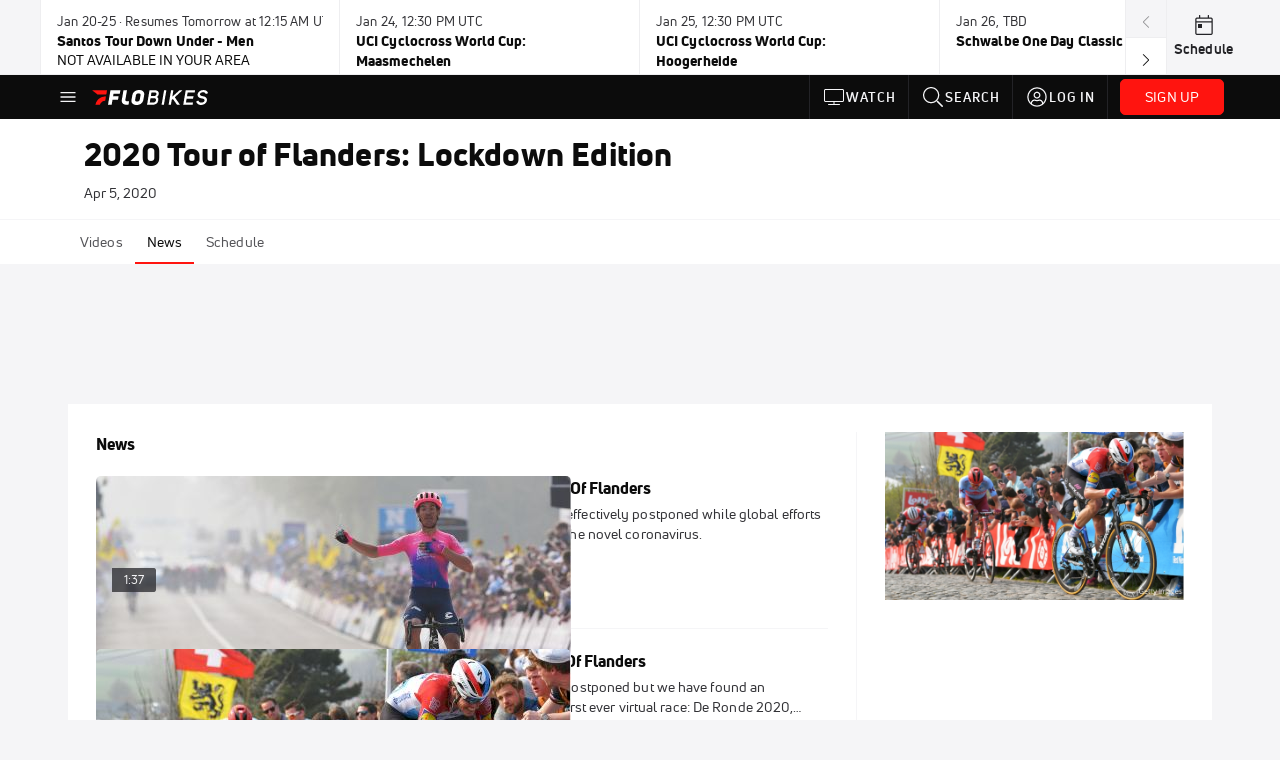

--- FILE ---
content_type: text/html; charset=utf-8
request_url: https://www.flobikes.com/events/6742581-2020-tour-of-flanders-lockdown-edition/news
body_size: 28822
content:
<!DOCTYPE html><html lang="en"><head>
    <!-- Initialize Impact Tool -->
    <script type="text/javascript">
      (function(a,b,c,d,e,f,g){e['ire_o']=c;e[c]=e[c]||function(){(e[c].a=e[c].a||[]).push(arguments)};f=d.createElement(b);g=d.getElementsByTagName(b)[0];f.async=1;f.src=a;g.parentNode.insertBefore(f,g);})('https://utt.impactcdn.com/A5399711-5f11-4f2e-be8c-01f2bd8b50fd1.js','script','ire',document,window);
    </script>
    <script src="https://cmp.osano.com/AzyWAQS5NWEEWkU9/55c463c7-97ce-4e58-9403-bf5693e6fd09/osano.js?language=en"></script>
    <script src="/osano-flo.js"></script>
    <!-- 1plusX -->
    <script>
      (function(o,n,e,p,l,u,s){o[l]=o[l]||function(){(o[l].q=o[l].q||[]).push(arguments);};
        u=n.createElement(e);u.async=1;u.src=p;s=n.getElementsByTagName(e)[0];s.parentNode.insertBefore(u,s);
      }(window,document,"script","https://cdn.opecloud.com/ope-pdmp.js","ope"));
      ope("pdmp", "init", "b165", "auto");
    </script>
    <!-- end 1plusX -->
    <script>window.grumi = {
      cfg: {
        advs: {
          '4409051465': true,
          '4739813436': true,
          '5007374826': true,
          '4995583385': true
        },
        pbGlobal: 'owpbjs'
      },
      key: '33cea31c-ec69-44af-afb7-3e0656e35da6'
    };</script>
    <script src="//rumcdn.geoedge.be/33cea31c-ec69-44af-afb7-3e0656e35da6/grumi-ip.js" async=""></script>

    <!-- auth -->
    <script src="https://accounts.google.com/gsi/client" async="" defer=""></script>

    <script>
      window.googletag = window.googletag || { cmd: [] }
      googletag.cmd.push(() => {
        googletag.pubads().disableInitialLoad()
        googletag.enableServices()
      })
    </script>

    <!-- LiveConnectTag -->
    <script type="text/javascript" src="//b-code.liadm.com/did-008o.min.js" async="true" charset="utf-8"></script>
    <!-- LiveConnectTag -->

    <!-- OpenWrap LiveRamp ATS LiveIntent -->
    <script type="text/javascript">
      var TREATMENT_RATE = 0.95;
      if (window.liModuleEnabled === undefined) {
          window.liModuleEnabled = Math.random() < TREATMENT_RATE;
          window.liTreatmentRate = TREATMENT_RATE;
      }
      window.PWT = window.PWT || {};
      if (window.PWT.hasOwnProperty('versionDetails') === false) {
          (function waitForEmailHashAndInitPrebidConfig() {
          if (window.PWT && !window.PWT.HookForPrebidSetConfig) {
            window.PWT.HookForPrebidSetConfig = function(_config) {
              var emailHash = localStorage.getItem('userHash');
              if (emailHash) {
                console.log("Email hash received. sending to IH");
                owpbjs && owpbjs.setUserIdentities({
                  pubProvidedEmailHash: {
                    'SHA256': emailHash
                  }
                });
              } else {
                console.log("Email hash not received.");
                setTimeout(waitForEmailHashAndInitPrebidConfig, 100);
              }
                var enriched = false; // Default: No enrichment
                // Check if LiveIntent ID exists in userSync.userIds
                if (_config && _config.userSync && Array.isArray(_config.userSync.userIds)) {
                  enriched = _config.userSync.userIds.some(function(obj) { return obj.name === 'liveIntentId'; });
                }
                // If control group, remove LiveIntent ID
                if (!window.liModuleEnabled) {
                  console.log("Removing LiveIntent from Prebid config");
                  _config.userSync.userIds = _config.userSync.userIds.filter(function(obj) { return obj.name !== 'liveIntentId'; });
                  enriched = false; // Ensure enrichment is false when removing LiveIntent
                } else {
                  console.log("Retaining LiveIntent in Prebid config");
                }
                _setTargeting(enriched);
            }
          }
          })();
      }
      function _setTargeting(enriched) {
        googletag.cmd.push(function () {
          var targeting = window.liModuleEnabled ? "t1" : "t0";
          targeting += enriched ? "-e1" : "-e0";
          googletag.pubads().setTargeting("li-module-enabled", targeting);
        });
      }
    </script>
<!-- initialize pubmatic for ad bidding. Need to know which id to use depending on mobile or desktop-->
    <script type="text/javascript">
      (function() {
        const purl = window.location.href
        const url = 'https://ads.pubmatic.com/AdServer/js/pwt/160547/3819'
        let profileVersionId = ''
        if (purl.indexOf('pwtv=') > 0) {
          const regexp = /pwtv=(.*?)(&|$)/g
          const matches = regexp.exec(purl)
          if (matches.length >= 2 && matches[1].length > 0) {
            profileVersionId = '/' + matches[1]
          }
        }
        const wtads = document.createElement('script')
        wtads.async = true
        wtads.type = 'text/javascript'
        wtads.src = url + profileVersionId + '/pwt.js'
        const node = document.getElementsByTagName('script')[0]
        node.parentNode.insertBefore(wtads, node)
      })();
    </script>
    <script async="" src="https://c.amazon-adsystem.com/aax2/apstag.js"></script>
    <script type="text/javascript">
      !(function(a9, a, p, s, t, A, g) {
        if (a[a9]) return;

        function q(c, r) {
          a[a9]._Q.push([c, r])
        }
        a[a9] = {
          init: function() {
            q("i", arguments)
          },
          fetchBids: function() {
            q("f", arguments)
          },
          setDisplayBids: function() {},
          targetingKeys: function() {
            return []
          },
          deleteId: function() {
            q("di", arguments)
          },
          renewId: function() {
            q("ri", arguments)
          },
          updateId: function() {
            q("ui", arguments)
          },
          _Q: []
        };
      })("apstag", window);

      // initialize apstag and have apstag set bids on the googletag slots when they are returned to the page
      apstag.init({
        pubID: '2e897944-3457-4bd4-87d9-700e22317ff4',
        adServer: 'googletag',
        bidTimeout: 2000
      })
    </script>
    <script async="" src="https://securepubads.g.doubleclick.net/tag/js/gpt.js"></script>
    <script src="https://99bad415-a15a-4792-bd4c-dd79f2848ebb.redfastlabs.com/assets/redfast.js" async=""></script>
    <!-- Mile Dynamic Floor -->
    <script type="text/javascript" src="https://edge.atmtd.com/pub/uUbmlN/afihbs.js" async=""></script>
    <meta charset="utf-8">
    <title>2020 Tour of Flanders: Lockdown Edition - News - FloBikes</title>
    <base href="/">
    <meta name="viewport" content="width=device-width,initial-scale=1,maximum-scale=1,user-scalable=0">
    <link rel="icon" type="image/x-icon" href="favicon.ico">
    <link rel="apple-touch-icon" href="apple-touch-icon.png">
    <link rel="preload" href="/assets/fonts/uni-neue/woff/uni-neue-regular-webfont.woff2" as="font" type="font/woff2" crossorigin="">
    <link rel="preload" href="/assets/fonts/uni-neue/woff/uni-neue-bold-webfont.woff2" as="font" type="font/woff2" crossorigin="">
    <link rel="preload" href="/assets/fonts/uni-neue/woff/uni-neue-heavy-webfont.woff2" as="font" type="font/woff2" crossorigin="">
    <link rel="preconnect" href="https://ads.pubmatic.com">
    <link rel="preconnect" href="https://ad.360yield.com">
    <link rel="preconnect" href="https://m.stripe.com">
    <link rel="preconnect" href="https://pixel.quantserve.com">
    <link rel="preconnect" href="https://tags.srv.stackadapt.com">
    <link rel="preconnect" href="https://ups.analytics.yahoo.com">
    <link rel="preconnect" href="https://3b1738b5f6feaaf2d05339821e682144.safeframe.googlesyndication.com">
    <link rel="preconnect" href="https://tpc.googlesyndication.com">
    <link rel="preconnect" href="https://securepubads.g.doubleclick.net">
    <link rel="preconnect" href="https://www.googletagmanager.com">
    <link rel="preconnect" href="https://edge.quantserve.com">
    <link rel="preconnect" href="https://www.google-analytics.com">
    <link rel="preconnect" href="https://pagead2.googlesyndication.com">
    <link rel="preconnect" href="http://edge.quantserve.com">
    <link rel="preconnect" href="http://pixel.quantserve.com">
    <link rel="preconnect" href="https://edge.atmtd.com">
  <link rel="stylesheet" href="styles.c6a58b5a43ee91f5.css"><meta property="fb:app_id" content="457332847942059"><script data-hash="1809935296" id="1809935296" type="text/javascript">!function(){var analytics=window.analytics=window.analytics||[];if(!analytics.initialize)if(analytics.invoked)window.console&&console.error&&console.error("Segment snippet included twice.");else{analytics.invoked=!0;analytics.methods=["trackSubmit","trackClick","trackLink","trackForm","pageview","identify","reset","group","track","ready","alias","debug","page","once","off","on","addSourceMiddleware","addIntegrationMiddleware","setAnonymousId","addDestinationMiddleware"];analytics.factory=function(e){return function(){var t=Array.prototype.slice.call(arguments);t.unshift(e);analytics.push(t);return analytics}};for(var e=0;e<analytics.methods.length;e++){var key=analytics.methods[e];analytics[key]=analytics.factory(key)}analytics.load=function(key,e){var t=document.createElement("script");t.type="text/javascript";t.async=!0;t.src="https://siop.flosports.tv/siop.js/v1/" + key + "/siop.min.js";var n=document.getElementsByTagName("script")[0];n.parentNode.insertBefore(t,n);analytics._loadOptions=e};analytics._writeKey="oUA4Iah23700O39NFBjnLVTZViYdhbP3";analytics._cdn="https://siop.flosports.tv";analytics.SNIPPET_VERSION="5.2.0";analytics.load("oUA4Iah23700O39NFBjnLVTZViYdhbP3",{obfuscate:!0});}}();</script><script data-hash="4083818670" id="4083818670" type="text/javascript"></script><script data-hash="3291214727" id="3291214727" type="text/javascript">
      (function(c,l,a,r,i,t,y){
        c[a]=c[a]||function(){(c[a].q=c[a].q||[]).push(arguments)};
        t=l.createElement(r);t.async=1;t.src="https://www.clarity.ms/tag/"+i;
        y=l.getElementsByTagName(r)[0];y.parentNode.insertBefore(t,y);
      })(window,document,"clarity","script","m6dwrdmiiz");
    </script><link data-hash="2491289089" id="2491289089" rel="icon" type="image/png" sizes="16x16" href="https://d6fm3yzmawlcs.cloudfront.net/favicons/new-favicon/favicon-16x16.png"><link data-hash="3365311324" id="3365311324" rel="icon" type="image/png" sizes="32x32" href="https://d6fm3yzmawlcs.cloudfront.net/favicons/new-favicon/favicon-32x32.png"><link data-hash="1089242829" id="1089242829" rel="icon" type="image/png" sizes="96x96" href="https://d6fm3yzmawlcs.cloudfront.net/favicons/new-favicon/favicon-96x96.png"><style ng-transition="flo-app">.flex-1{flex:1 0 auto;position:relative}.view-mode{display:-moz-flex;display:flex;flex-direction:column;height:100%}.view-mode.view-mode-minimal{display:block;height:auto}.view-mode.dark-theme{background:#0c0c0c}.view-mode.dark-theme h1,.view-mode.dark-theme h2,.view-mode.dark-theme h3,.view-mode.dark-theme h4,.view-mode.dark-theme h5,.view-mode.dark-theme h6{color:#f5f5f7}@media (max-width: 992px){.content-wrapper{overflow:visible}}.has-event-ticker .stick-to-header{top:138px!important}@media (min-width: 992px){.has-event-ticker .site-navigation-header-container{top:74px!important}}@media (min-width: 992px){.event-ticker-sticky{position:sticky;top:0;z-index:1020}}.monthly-upgrade-banner{z-index:12;position:sticky;bottom:50px}@media (min-width: 576px){.monthly-upgrade-banner{bottom:0}}@media (min-width: 992px){.monthly-upgrade-banner{position:fixed;right:12px;bottom:72px;width:336px}}.site-navigation-header-container{position:sticky;top:0;z-index:1020}
</style><style data-hash="2759949265" id="2759949265" class="ng-tns-c187-0">      .white-color-text { color: #fff !important }      .primary-color-text { color: #FF140F !important }      .primary-color-text:hover, .primary-color-text:focus { color: #FF140F !important; transition: all 250ms }      .primary-color-text-active.active .apply-text-active, .primary-color-text-active.active.apply-text-active,      .nested-primary-color-text-active.active .nested-apply-text-active, .nested-primary-color-text-active.nested-active.apply-text-active{ color: #FF140F !important }      .primary-color-text-hover:hover .apply-text-hover, .primary-color-text-hover:hover.apply-text-hover { color: #FF140F !important }      .hover-text-primary:hover { color: #FF140F!important }      .primary-color-bg { background: #FF140F !important }      input[type="checkbox"].check-target:checked ~ .checkbox-toggle-primary-color-bg { background: #FF140F !important }      input[type="checkbox"].check-target:checked ~ .checkbox-toggle-primary-color-text { color: #FF140F !important }      .primary-color-bg-hover:hover .apply-bg-hover, .primary-color-bg-hover:hover.apply-bg-hover { background: #FF140F !important; transition: all 250ms; }      .primary-color-outline { outline-color: #FF140F !important }      .primary-color-stroke { stroke: #FF140F !important }      a, a.visited { color: #FF140F }      h1:hover > a, h1:focus > a, h2:hover > a, h2:focus > a, h3:hover > a, h3:focus > a, h4:hover > a, h4:focus > a, h5:hover > a, h5:focus > a, h6:hover > a, h6:focus > a, .title:hover > a, .title:focus > a { color: #FF140F }      .flo-footnote span.color-text { color: #FF140F }      .primary-color-svg svg path { fill: #FF140F }      .primary-color-svg-hover svg:hover path { fill: #FF140F }      .primary-color-svg-apply svg .primary-color-apply { fill: #FF140F }      .primary-color-svg-hover-apply svg:hover .primary-color-apply { fill: #FF140F }      .btn-primary, .btn-primary-small, .btn-primary-tiny { background: #FF140F }      .btn-primary:hover, .btn-primary-small:hover, .btn-primary-tiny:hover { background-color: #e6120e }      .btn-secondary, .btn-secondary-small, .btn-secondary-tiny { color: #FF140F }      .btn-secondary a, .btn-secondary-small a, .btn-secondary-tiny a { color: #FF140F }      .btn-secondary:hover, .btn-secondary-small:hover, .btn-secondary-tiny:hover { color: #e6120e }      .primary-color-radio:hover input ~ .primary-overlay,      .primary-color-radio input:focus ~ .primary-overlay,      .primary-color-radio input:checked ~ .primary-overlay { border: 1px solid #FF140F }      .primary-color-radio .primary-overlay:after { background: #FF140F }      input.primary-color-toggle:checked + .primary-color-apply { background: #FF140F }       </style><style ng-transition="flo-app">[_nghost-sc155]   .debug-menu[_ngcontent-sc155]{position:fixed;bottom:25px;right:25px;z-index:1060;display:flex;flex-direction:column;background-color:#0000004d}[_nghost-sc155]   .view-as-banner[_ngcontent-sc155]{position:fixed;top:0;left:0;right:0;background:#ff140f;color:#fff;z-index:1061;padding:8px 15px;text-align:center;box-shadow:0 2px 10px #0000004d;transition:transform .3s ease}[_nghost-sc155]   .view-as-banner.collapsed[_ngcontent-sc155]{transform:translateY(calc(-100% + 7px))}[_nghost-sc155]   .view-as-banner[_ngcontent-sc155]   .view-as-banner-content[_ngcontent-sc155]{font-size:13px;font-weight:500;display:flex;align-items:center;justify-content:center;gap:15px;flex-wrap:wrap}@media (max-width: 768px){[_nghost-sc155]   .view-as-banner[_ngcontent-sc155]   .view-as-banner-content[_ngcontent-sc155]{flex-direction:column;gap:8px}}[_nghost-sc155]   .view-as-banner[_ngcontent-sc155]   .view-as-title[_ngcontent-sc155]{font-size:14px}[_nghost-sc155]   .view-as-banner[_ngcontent-sc155]   .view-as-details[_ngcontent-sc155]{display:flex;align-items:center;gap:8px}[_nghost-sc155]   .view-as-banner[_ngcontent-sc155]   .view-as-details[_ngcontent-sc155]   .text-muted[_ngcontent-sc155]{opacity:.8;font-size:12px;color:#ffffffe6}@media (max-width: 768px){[_nghost-sc155]   .view-as-banner[_ngcontent-sc155]   .view-as-details[_ngcontent-sc155]{flex-direction:column;gap:2px;text-align:center}}[_nghost-sc155]   .view-as-banner[_ngcontent-sc155]   button[_ngcontent-sc155]:not(.collapse-button){padding:3px 12px;border:1px solid rgba(255,255,255,.6);background:rgba(255,255,255,.2);color:#fff;border-radius:4px;cursor:pointer;font-size:12px;white-space:nowrap;-webkit-backdrop-filter:blur(10px);backdrop-filter:blur(10px)}[_nghost-sc155]   .view-as-banner[_ngcontent-sc155]   button[_ngcontent-sc155]:not(.collapse-button):hover{background:rgba(255,255,255,.3);border-color:#fffc}[_nghost-sc155]   .view-as-banner[_ngcontent-sc155]   .collapse-button[_ngcontent-sc155]{position:absolute;left:15px;bottom:-28px;background:#ff140f;border:none;color:#fff;width:50px;height:28px;border-radius:0 0 8px 8px;cursor:pointer;display:flex;align-items:center;justify-content:center}@keyframes pulse{0%,to{opacity:1}50%{opacity:.85}}</style><style ng-transition="flo-app">[_nghost-sc153]   .view-as-widget[_ngcontent-sc153]{padding:20px;background:#fff}[_nghost-sc153]   .view-as-widget[_ngcontent-sc153]   h2[_ngcontent-sc153]{color:#ff140f;font-size:1.5rem;margin-bottom:0}[_nghost-sc153]   .view-as-widget[_ngcontent-sc153]   .warning-content[_ngcontent-sc153]   .alert-warning[_ngcontent-sc153]{border-left:4px solid #ffc107;background-color:#fff3cd;border-color:#ffc107;color:#664d03}[_nghost-sc153]   .view-as-widget[_ngcontent-sc153]   .warning-content[_ngcontent-sc153]   .warning-list[_ngcontent-sc153]{margin:1rem 0;padding-left:1.5rem}[_nghost-sc153]   .view-as-widget[_ngcontent-sc153]   .warning-content[_ngcontent-sc153]   .warning-list[_ngcontent-sc153]   li[_ngcontent-sc153]{margin-bottom:.5rem;color:#6f6f73}[_nghost-sc153]   .view-as-widget[_ngcontent-sc153]   .warning-content[_ngcontent-sc153]   p[_ngcontent-sc153]{color:#0c0c0c;font-size:1.1rem}[_nghost-sc153]   .view-as-widget[_ngcontent-sc153]   .btn[_ngcontent-sc153]{min-width:120px}[_nghost-sc153]   .view-as-widget[_ngcontent-sc153]   .current-view-as[_ngcontent-sc153]   .alert-info[_ngcontent-sc153]{background-color:#f5f5f7;border-color:#eeeef0;color:#323236}</style><style ng-transition="flo-app">[_nghost-sc154]   .cache-clear-widget[_ngcontent-sc154]{padding:20px;background:#fff}[_nghost-sc154]   .cache-clear-widget[_ngcontent-sc154]   h2[_ngcontent-sc154]{color:#ff140f;font-size:1.5rem;margin-bottom:0}[_nghost-sc154]   .cache-clear-widget[_ngcontent-sc154]   .confirmation-content[_ngcontent-sc154]   .alert-warning[_ngcontent-sc154]{border-left:4px solid #ffc107;background-color:#fff3cd;border-color:#ffc107;color:#664d03;margin-bottom:1rem}[_nghost-sc154]   .cache-clear-widget[_ngcontent-sc154]   .result-content[_ngcontent-sc154]   .alert-success[_ngcontent-sc154]{border-left:4px solid #28a745;background-color:#d4edda;border-color:#c3e6cb;color:#155724}[_nghost-sc154]   .cache-clear-widget[_ngcontent-sc154]   .result-content[_ngcontent-sc154]   .alert-danger[_ngcontent-sc154]{border-left:4px solid #dc3545;background-color:#f8d7da;border-color:#f5c6cb;color:#721c24}[_nghost-sc154]   .cache-clear-widget[_ngcontent-sc154]   .key-list[_ngcontent-sc154], [_nghost-sc154]   .cache-clear-widget[_ngcontent-sc154]   .non-existent-keys-list[_ngcontent-sc154]{max-height:200px;overflow-y:auto;margin:0;padding:1rem 1rem 1rem 2rem;background-color:#f8f9fa;border-radius:4px}[_nghost-sc154]   .cache-clear-widget[_ngcontent-sc154]   .key-list[_ngcontent-sc154]   li[_ngcontent-sc154], [_nghost-sc154]   .cache-clear-widget[_ngcontent-sc154]   .non-existent-keys-list[_ngcontent-sc154]   li[_ngcontent-sc154]{margin-bottom:.5rem;word-break:break-all;font-family:monospace;font-size:.875rem;color:#6f6f73}[_nghost-sc154]   .cache-clear-widget[_ngcontent-sc154]   .btn[_ngcontent-sc154]{min-width:120px}</style><style ng-transition="flo-app">[_nghost-sc151]{position:fixed;top:0;left:0;height:100%;width:100%;pointer-events:none;z-index:1060}[_nghost-sc151]   .overlay-backdrop[_ngcontent-sc151]{background:rgba(0,0,0,.6);inset:0;position:absolute;pointer-events:auto;opacity:0}[_nghost-sc151]   .overlay-wrapper[_ngcontent-sc151]{display:-moz-flex;display:flex;justify-content:center;align-items:center;position:absolute;pointer-events:none;top:0;left:0;height:100%;width:100%}[_nghost-sc151]   .overlay-wrapper[_ngcontent-sc151]   .dialog-container[_ngcontent-sc151]{background:white;box-shadow:0 0 8px #00000026;border-radius:5px;max-width:92%;max-height:calc(100% - 40px);overflow-y:auto;pointer-events:auto}[_nghost-sc151]   .overlay-wrapper[_ngcontent-sc151]   .dialog-container[_ngcontent-sc151]   span.close-icon[_ngcontent-sc151]{display:-moz-flex;display:flex;justify-content:flex-end;margin:10px 10px 0 0;height:20px;width:100%;cursor:pointer}[_nghost-sc151]   .overlay-wrapper[_ngcontent-sc151]   .dialog-container[_ngcontent-sc151]   span.close-icon[_ngcontent-sc151]   .icon[_ngcontent-sc151]{width:30px;height:15px}[_nghost-sc151]   .active[_ngcontent-sc151]{opacity:1}.close-icon[_ngcontent-sc151]{fill:#6f6f73}</style><style ng-transition="flo-app">.fly-out-menu[_ngcontent-sc182]{height:100vh;height:100dvh;width:100vw;z-index:1060;position:fixed;top:0;left:0;transition:transform .35s}@media (min-width: 768px){.fly-out-menu[_ngcontent-sc182]{width:390px}}.fly-out-menu.show[_ngcontent-sc182]{transform:translate(0)}.fly-out-menu.hide[_ngcontent-sc182]{transform:translate(-100%)}.fly-out-menu[_ngcontent-sc182]   .account-menu[_ngcontent-sc182]{right:0;left:auto}.fly-out-backdrop[_ngcontent-sc182]{position:fixed;top:0;left:0;z-index:1040;transition:opacity .35s}.fly-out-backdrop.show[_ngcontent-sc182]{opacity:75%}.fly-out-backdrop.hide[_ngcontent-sc182]{opacity:0;pointer-events:none}.header[_ngcontent-sc182]{min-height:44px}.header[_ngcontent-sc182]   flo-svg-icon[_ngcontent-sc182]{cursor:pointer}</style><style ng-transition="flo-app">[_nghost-sc156]{z-index:2}@media (max-width: 768px){[_nghost-sc156]{z-index:0}}[_nghost-sc156]   footer[_ngcontent-sc156]{background:#232327;color:#939396;font-family:Uni-Neue-Regular,Open Sans,Helvetica Neue,Helvetica,Arial,sans-serif;padding:20px}[_nghost-sc156]   footer[_ngcontent-sc156]   .container[_ngcontent-sc156]{background:#232327}[_nghost-sc156]   footer[_ngcontent-sc156]   a[_ngcontent-sc156]{color:inherit;line-height:21px}@media (min-width: 992px){[_nghost-sc156]   footer[_ngcontent-sc156]{padding:28px}}[_nghost-sc156]   footer[_ngcontent-sc156]   .footer-links[_ngcontent-sc156]{-moz-column-gap:2rem;column-gap:2rem;row-gap:.5rem}</style><style ng-transition="flo-app">[_nghost-sc242]{width:inherit}.detector[_ngcontent-sc242]{width:1px}</style><style ng-transition="flo-app">.avatar-skeleton[_ngcontent-sc158]{min-width:56px;width:56px;height:56px}@media (min-width: 768px){.avatar-skeleton[_ngcontent-sc158]{width:100px;height:100px}}button.btn.skeleton[_ngcontent-sc158]{min-width:45px;width:45px;height:45px}@media (min-width: 768px){button.btn.skeleton[_ngcontent-sc158]{width:100px}}</style><style ng-transition="flo-app">.primary-nav-container[_ngcontent-sc185]{max-height:101px}@media (min-width: 992px){.primary-nav-container[_ngcontent-sc185]{max-height:44px}}.primary-nav-container[_ngcontent-sc185]   .primary-nav-mobile-links[_ngcontent-sc185]{--shadow-size: .75em;--transparent: rgba(255, 255, 255, 0);background:linear-gradient(to right,#0c0c0c,#0c0c0c,var(--transparent) calc(var(--shadow-size) * 2)),linear-gradient(to right,rgba(255,255,255,.33),var(--transparent)),linear-gradient(to left,#0c0c0c,#0c0c0c,var(--transparent) calc(var(--shadow-size) * 2)),linear-gradient(to left,rgba(255,255,255,.33),var(--transparent)) 100%;background-color:#0c0c0c;background-repeat:no-repeat;background-attachment:local,scroll,local,scroll;background-size:100% 100%,var(--shadow-size) 100%,100% 100%,var(--shadow-size) 100%;-ms-overflow-style:none;scrollbar-width:none}.primary-nav-container[_ngcontent-sc185]   .primary-nav-mobile-links[_ngcontent-sc185]::-webkit-scrollbar{display:none}.primary-nav[_ngcontent-sc185]{height:56px}@media (min-width: 992px){.primary-nav[_ngcontent-sc185]   .aux-links-desktop[_ngcontent-sc185]{border-left:1px solid #232327}.primary-nav[_ngcontent-sc185]   .aux-links-desktop[_ngcontent-sc185]:last-child{border-right:1px solid #232327}}@media (min-width: 992px){.primary-nav[_ngcontent-sc185]{margin:auto;max-width:992px}}@media (min-width: 1200px){.primary-nav[_ngcontent-sc185]{margin:auto;max-width:1200px}}@media (min-width: 1284px){.primary-nav[_ngcontent-sc185]{margin:auto;max-width:1284px}}@media (min-width: 992px){.primary-nav[_ngcontent-sc185]{max-height:44px}}.primary-nav[_ngcontent-sc185]   .primary-logo[_ngcontent-sc185]:focus-visible{outline:none;background-color:#535357}.has-sub-promo-banner[_nghost-sc185]   .mobile-primary-nav-subscribe-button[_ngcontent-sc185], .has-sub-promo-banner   [_nghost-sc185]   .mobile-primary-nav-subscribe-button[_ngcontent-sc185]{display:none}@media (min-width: 768px){.has-sub-promo-banner[_nghost-sc185]   .mobile-primary-nav-subscribe-button[_ngcontent-sc185], .has-sub-promo-banner   [_nghost-sc185]   .mobile-primary-nav-subscribe-button[_ngcontent-sc185]{display:block}}.icon-ellipsis-dropdown[_ngcontent-sc185]{height:44px;transition:all .25s;margin:auto;padding:0 1rem}.icon-ellipsis-dropdown[_ngcontent-sc185]:focus{background-color:#535357;color:#fff;outline:none}.icon-ellipsis-dropdown[_ngcontent-sc185]   flo-svg-icon[_ngcontent-sc185]:hover{color:#f5f5f7}</style><style ng-transition="flo-app">.link-button[_ngcontent-sc175]{all:unset;cursor:pointer;padding:12px;transition:all .25s;display:flex}.secondary-icon-container[_ngcontent-sc175]{display:flex;flex-grow:1;justify-content:flex-end}flo-svg-icon[_ngcontent-sc175]{display:flex;justify-content:center;align-items:center;font-size:24px}.badge-text[_ngcontent-sc175]{text-transform:uppercase;font-weight:800}.navBadgeNew[_ngcontent-sc175]{margin-left:8px;background:#DAE2FD;border-radius:4px;padding:0 4px;font-family:Uni-Neue-Heavy,sans-serif;color:#0028a8;font-size:10px;letter-spacing:1px;text-align:center;display:flex;justify-content:center;align-items:center}.btn-full-width[_nghost-sc175]   button.link-button[_ngcontent-sc175], .btn-full-width   [_nghost-sc175]   button.link-button[_ngcontent-sc175]{width:100%}.primary-nav-container[_nghost-sc175]   a.button-secondary-sm[_ngcontent-sc175]   button.link-button[_ngcontent-sc175], .primary-nav-container   [_nghost-sc175]   a.button-secondary-sm[_ngcontent-sc175]   button.link-button[_ngcontent-sc175]{padding:7px 8px;align-items:center}.my-favorites-page   .header-container[_nghost-sc175]   button.link-button[_ngcontent-sc175], .my-favorites-page   .header-container   [_nghost-sc175]   button.link-button[_ngcontent-sc175]{display:flex;flex-direction:row;align-items:center;justify-content:center}@media (min-width: 768px){.my-favorites-page   .header-container[_nghost-sc175]   button.link-button[_ngcontent-sc175]   flo-svg-icon[_ngcontent-sc175], .my-favorites-page   .header-container   [_nghost-sc175]   button.link-button[_ngcontent-sc175]   flo-svg-icon[_ngcontent-sc175]{margin-right:8px}}@media (min-width: 768px){.my-favorites-page   .header-container[_nghost-sc175]   button.link-button[_ngcontent-sc175], .my-favorites-page   .header-container   [_nghost-sc175]   button.link-button[_ngcontent-sc175]{justify-content:flex-start}}</style><style ng-transition="flo-app">a.cta-primary[_ngcontent-sc175]   button.link-button[_ngcontent-sc175]{display:flex;justify-content:center;align-items:center;white-space:nowrap;-moz-column-gap:10px;column-gap:10px}a.cta-primary[_ngcontent-sc175]   button.link-button[_ngcontent-sc175]   flo-svg-icon.icon-star-outlined[_ngcontent-sc175]{width:20px;font-size:20px}.responsive-button-icon[_nghost-sc175]   button.link-button[_ngcontent-sc175], .responsive-button-icon   [_nghost-sc175]   button.link-button[_ngcontent-sc175]{min-width:auto;height:36px;width:36px;padding:0}.responsive-button-icon[_nghost-sc175]   button.link-button[_ngcontent-sc175]   .link-text[_ngcontent-sc175], .responsive-button-icon   [_nghost-sc175]   button.link-button[_ngcontent-sc175]   .link-text[_ngcontent-sc175]{display:none}@media (min-width: 768px){.responsive-button-icon[_nghost-sc175]   button.link-button[_ngcontent-sc175], .responsive-button-icon   [_nghost-sc175]   button.link-button[_ngcontent-sc175]{width:auto;height:40px;padding:0 24px}.responsive-button-icon[_nghost-sc175]   button.link-button[_ngcontent-sc175]   .link-text[_ngcontent-sc175], .responsive-button-icon   [_nghost-sc175]   button.link-button[_ngcontent-sc175]   .link-text[_ngcontent-sc175]{display:flex}}</style><style ng-transition="flo-app">a.cta-tertiary[_ngcontent-sc175]   button.link-button[_ngcontent-sc175]{display:flex;justify-content:center;align-items:center;white-space:nowrap;-moz-column-gap:10px;column-gap:10px}</style><style ng-transition="flo-app">a.navigation-primary[_ngcontent-sc175]   button.link-button[_ngcontent-sc175]{color:#939396;font-family:Uni-Neue-Bold,Open Sans,Helvetica Neue,Helvetica,Arial,sans-serif;font-size:13px;text-transform:uppercase;line-height:20px;background-color:transparent;position:relative;letter-spacing:1px}a.navigation-primary[_ngcontent-sc175]   button.link-button[_ngcontent-sc175]:focus-visible{background-color:#535357;color:#fff}a.navigation-primary[_ngcontent-sc175]   button.link-button[_ngcontent-sc175]:hover, a.navigation-primary[_ngcontent-sc175]   button.link-button.selected[_ngcontent-sc175]{color:#f5f5f7}a.navigation-primary[_ngcontent-sc175]   button.link-button.selected[_ngcontent-sc175]:before{content:"";position:absolute;bottom:0;border-left:9px solid transparent;border-right:9px solid transparent;border-bottom:8px solid #ffffff;left:50%;transform:translate(-50%)}</style><style ng-transition="flo-app">a.navigation-primary-aux[_ngcontent-sc175]{justify-content:center;align-items:center;height:44px}a.navigation-primary-aux[_ngcontent-sc175]   button.link-button[_ngcontent-sc175]{display:flex;flex-direction:column;justify-content:center;align-items:center;gap:2px;font-size:11px;padding:0;height:100%;color:#f5f5f7;font-family:Uni-Neue-Bold,Open Sans,Helvetica Neue,Helvetica,Arial,sans-serif;text-transform:uppercase;letter-spacing:1px;line-height:20px;position:relative;background-color:transparent}a.navigation-primary-aux[_ngcontent-sc175]   button.link-button[_ngcontent-sc175]:focus-visible{background-color:#535357}a.navigation-primary-aux[_ngcontent-sc175]   flo-svg-icon[_ngcontent-sc175]{font-size:18px}@media (min-width: 992px){a.navigation-primary-aux[_ngcontent-sc175]   button.link-button[_ngcontent-sc175]{flex-direction:row;gap:12px;padding:0 12px;font-size:13px}a.navigation-primary-aux[_ngcontent-sc175]   button.link-button[_ngcontent-sc175]:hover{background-color:#323236}a.navigation-primary-aux[_ngcontent-sc175]   button.link-button.selected[_ngcontent-sc175]:before{content:"";position:absolute;bottom:0;border-left:9px solid transparent;border-right:9px solid transparent;border-bottom:8px solid #ffffff;left:50%;transform:translate(-50%)}a.navigation-primary-aux[_ngcontent-sc175]   flo-svg-icon[_ngcontent-sc175]{font-size:24px}}.flyout-header-button[_nghost-sc175]   a.navigation-primary-aux[_ngcontent-sc175]   button.link-button[_ngcontent-sc175], .flyout-header-button   [_nghost-sc175]   a.navigation-primary-aux[_ngcontent-sc175]   button.link-button[_ngcontent-sc175]{display:flex;flex-direction:row;gap:12px;font-size:13px}.flyout-header-button[_nghost-sc175]   a.navigation-primary-aux[_ngcontent-sc175]   flo-svg-icon[_ngcontent-sc175], .flyout-header-button   [_nghost-sc175]   a.navigation-primary-aux[_ngcontent-sc175]   flo-svg-icon[_ngcontent-sc175]{font-size:24px}</style><style ng-transition="flo-app">a.navigation-sub[_ngcontent-sc175]   button.link-button[_ngcontent-sc175]{color:#535357;font-family:Uni-Neue-Regular,Open Sans,Helvetica Neue,Helvetica,Arial,sans-serif;font-size:14px;text-transform:capitalize;line-height:20px;background-color:transparent;letter-spacing:.1px;border-bottom:2px solid transparent;height:44px;box-sizing:border-box}a.navigation-sub[_ngcontent-sc175]   button.link-button[_ngcontent-sc175]:focus-visible{background-color:#eeeef0}a.navigation-sub[_ngcontent-sc175]   button.link-button[_ngcontent-sc175]:hover{color:#0c0c0c}a.navigation-sub[_ngcontent-sc175]   button.link-button.selected[_ngcontent-sc175]{color:#0c0c0c;border-bottom:2px solid #ff140f}</style><style ng-transition="flo-app">a.icon[_ngcontent-sc175]   button.link-button[_ngcontent-sc175]{display:flex;justify-content:center;align-items:center;color:#f5f5f7;height:24px;width:24px;padding:0}a.icon[_ngcontent-sc175]   button.link-button[_ngcontent-sc175]:focus-visible{background-color:#535357}</style><style ng-transition="flo-app">a.icon-text-cell[_ngcontent-sc175]   button.link-button[_ngcontent-sc175]{vertical-align:center;display:flex;gap:.5rem;color:#232327;height:24px;width:100%;font-size:14px;font-weight:500;line-height:24px;padding:10px 8px 10px 12px;letter-spacing:.1px}.flyout-top-link[_nghost-sc175]   a.icon-text-cell[_ngcontent-sc175]   button.link-button[_ngcontent-sc175], .flyout-top-link   [_nghost-sc175]   a.icon-text-cell[_ngcontent-sc175]   button.link-button[_ngcontent-sc175]{color:#fff}.flyout-nav-item[_nghost-sc175]   a.icon-text-cell[_ngcontent-sc175]   .link-text[_ngcontent-sc175], .flyout-nav-item   [_nghost-sc175]   a.icon-text-cell[_ngcontent-sc175]   .link-text[_ngcontent-sc175]{transition:all .2s}.flyout-nav-item[_nghost-sc175]   a.icon-text-cell[_ngcontent-sc175]:hover   .link-text[_ngcontent-sc175], .flyout-nav-item   [_nghost-sc175]   a.icon-text-cell[_ngcontent-sc175]:hover   .link-text[_ngcontent-sc175]{color:#ff140f}.event-ticker[_nghost-sc175]   a.icon-text-cell[_ngcontent-sc175]   button.link-button[_ngcontent-sc175], .event-ticker   [_nghost-sc175]   a.icon-text-cell[_ngcontent-sc175]   button.link-button[_ngcontent-sc175]{flex-direction:column;justify-content:center;align-items:center;letter-spacing:.1px;gap:2px;font-size:14px;padding:0;width:100%;height:100%}</style><style ng-transition="flo-app">a.dropdown-item[_ngcontent-sc175]   button.link-button[_ngcontent-sc175]{padding:0}</style><style ng-transition="flo-app">a.button-tag[_ngcontent-sc175]{color:#6f6f73;background:#f5f5f7;border-radius:.3125rem;font-size:.8125rem;line-height:1.25rem;letter-spacing:.012rem;padding:.295rem .5rem}a.button-tag[_ngcontent-sc175]   button[_ngcontent-sc175]{padding:0}a.button-tag[_ngcontent-sc175]   button[_ngcontent-sc175]   .link-text[_ngcontent-sc175]:hover{text-decoration:underline}</style><style ng-transition="flo-app">a.open[_ngcontent-sc175]{color:#6f6f73;font-size:.8125rem;line-height:1.25rem;letter-spacing:.012rem}a.open[_ngcontent-sc175]   button.link-button[_ngcontent-sc175]{padding:0}a.open[_ngcontent-sc175]:hover{color:#6f6f73;text-decoration:underline}</style><style ng-transition="flo-app">a.tab[_ngcontent-sc175]   button.link-button[_ngcontent-sc175]{font-size:.9375rem;transition:all .25s;align-items:center;display:inline-flex;min-height:3.4375rem;justify-content:center;padding:0 1.25rem;color:#6f6f73}a.tab[_ngcontent-sc175]   button.link-button.selected[_ngcontent-sc175]{border-bottom:.0625rem solid #ff140f;color:#ff140f}a.tab[_ngcontent-sc175]   button.link-button[_ngcontent-sc175]:hover{color:#ff140f}.choose-favorites-page[_nghost-sc175]   a.tab[_ngcontent-sc175]   button.link-button[_ngcontent-sc175], .choose-favorites-page   [_nghost-sc175]   a.tab[_ngcontent-sc175]   button.link-button[_ngcontent-sc175]{min-height:2.75rem}.choose-favorites-page[_nghost-sc175]   a.tab[_ngcontent-sc175]   button.link-button.selected[_ngcontent-sc175], .choose-favorites-page   [_nghost-sc175]   a.tab[_ngcontent-sc175]   button.link-button.selected[_ngcontent-sc175]{border-bottom:2px solid #ff140f;color:#323236}</style><style ng-transition="flo-app">.event-ticker[_ngcontent-sc176]{padding-top:0;z-index:1;-webkit-user-select:none;-moz-user-select:none;user-select:none;height:74px}.event-ticker-wrapper[_ngcontent-sc176]{min-width:244px;margin:0 auto}@media (min-width: 992px){.event-ticker-wrapper[_ngcontent-sc176]{max-width:992px}}@media (min-width: 1200px){.event-ticker-wrapper[_ngcontent-sc176]{max-width:1200px}}@media (min-width: 1284px){.event-ticker-wrapper[_ngcontent-sc176]{max-width:1284px}}.nav-icons-wrapper[_ngcontent-sc176]   a[_ngcontent-sc176]{color:#0c0c0c}.nav-icons-wrapper[_ngcontent-sc176]   .nav-disabled[_ngcontent-sc176]{color:#939396;background-color:#f5f5f7;cursor:default}.favorites-star[_ngcontent-sc176]{width:20px}.favorites-star[_ngcontent-sc176]   flo-svg-icon[_ngcontent-sc176]{transform:translateY(2px)}.h6[_ngcontent-sc176]{margin-top:2px}.title-max-width[_ngcontent-sc176]{max-width:244px}.schedule-link[_ngcontent-sc176]{border-right:none;width:74px}.subtitle1[_ngcontent-sc176]{color:#0c0c0c}</style><style ng-transition="flo-app">swiper{display:block}
</style><style ng-transition="flo-app">.event-status-container[_ngcontent-sc172]{max-height:1.3125rem}</style><meta name="description" content="Read the latest news and stories from the 2020 Tour of Flanders: Lockdown Edition cycling event on FloBikes.com. Join now!" data-page-meta-service-tag="true"><link id="canonical" rel="canonical" href="https://www.flobikes.com/events/6742581-2020-tour-of-flanders-lockdown-edition" data-page-meta-service-tag="true"><meta property="og:title" content="2020 Tour of Flanders: Lockdown Edition - News - FloBikes" data-page-meta-service-tag="true"><meta property="og:type" content="website" data-page-meta-service-tag="true"><meta name="twitter:card" content="summary_large_image" data-page-meta-service-tag="true"><meta property="og:description" content="Read the latest news and stories from the 2020 Tour of Flanders: Lockdown Edition cycling event on FloBikes.com. Join now!" data-page-meta-service-tag="true"><meta property="og:url" content="https://www.flobikes.com/events/6742581-2020-tour-of-flanders-lockdown-edition" data-page-meta-service-tag="true"><meta property="og:image" content="https://d2779tscntxxsw.cloudfront.net/5e879af3d63b6.png" data-page-meta-service-tag="true"><meta property="og:image:height" content="382" data-page-meta-service-tag="true"><meta property="og:image:width" content="680" data-page-meta-service-tag="true"><script id="structuredSchema" type="application/ld+json" innertext="{&quot;@context&quot;:&quot;https://schema.org/&quot;,&quot;@type&quot;:&quot;BroadcastEvent&quot;,&quot;name&quot;:&quot;2020 Tour of Flanders: Lockdown Edition&quot;,&quot;isLiveBroadcast&quot;:true,&quot;videoFormat&quot;:&quot;HD&quot;,&quot;startDate&quot;:&quot;2020-04-05T13:30:00+0000&quot;,&quot;endDate&quot;:&quot;2020-04-05T23:59:59+0000&quot;,&quot;description&quot;:&quot;<p>Watch the 2020 Tour of Flanders: Lockdown Edition live on FloBikes!</p><p>For the first time in history, a cycling monument will be raced on smart trainers. The 2020 Tour of Flanders &amp;quot;Lockdown Edition&amp;quot; will feature top riders including Remco Evenepoel in a virtual race, replicating the final 20 miles of the Ronde Van Vlaanderen.</p>&quot;,&quot;image&quot;:&quot;https://d2779tscntxxsw.cloudfront.net/5e879af3d63b6.png&quot;,&quot;liveBroadcastUrl&quot;:&quot;https://www.flobikes.com/live/21957&quot;,&quot;url&quot;:&quot;https://www.flobikes.com/events/6742581-2020-tour-of-flanders-lockdown-edition&quot;,&quot;location&quot;:{&quot;@type&quot;:&quot;Place&quot;,&quot;name&quot;:&quot;Oudenaarde&quot;,&quot;address&quot;:{&quot;@type&quot;:&quot;PostalAddress&quot;,&quot;streetAddress&quot;:&quot;&quot;,&quot;addressLocality&quot;:&quot;Oudenaarde&quot;,&quot;addressRegion&quot;:&quot;Flanders&quot;,&quot;postalCode&quot;:&quot;9700&quot;,&quot;addressCountry&quot;:&quot;BE&quot;}},&quot;broadcastOfEvent&quot;:{&quot;@type&quot;:&quot;SportsEvent&quot;,&quot;name&quot;:&quot;2020 Tour of Flanders: Lockdown Edition&quot;,&quot;startDate&quot;:&quot;2020-04-05T13:30:00+0000&quot;,&quot;endDate&quot;:&quot;2020-04-05T23:59:59+0000&quot;,&quot;description&quot;:&quot;<p>Watch the 2020 Tour of Flanders: Lockdown Edition live on FloBikes!</p><p>For the first time in history, a cycling monument will be raced on smart trainers. The 2020 Tour of Flanders &amp;quot;Lockdown Edition&amp;quot; will feature top riders including Remco Evenepoel in a virtual race, replicating the final 20 miles of the Ronde Van Vlaanderen.</p>&quot;,&quot;image&quot;:&quot;https://d2779tscntxxsw.cloudfront.net/5e879af3d63b6.png&quot;,&quot;location&quot;:{&quot;@type&quot;:&quot;Place&quot;,&quot;name&quot;:&quot;Oudenaarde&quot;,&quot;address&quot;:{&quot;@type&quot;:&quot;PostalAddress&quot;,&quot;streetAddress&quot;:&quot;&quot;,&quot;addressLocality&quot;:&quot;Oudenaarde&quot;,&quot;addressRegion&quot;:&quot;Flanders&quot;,&quot;postalCode&quot;:&quot;9700&quot;,&quot;addressCountry&quot;:&quot;BE&quot;}},&quot;competitor&quot;:[],&quot;organizer&quot;:{&quot;@type&quot;:&quot;Organization&quot;,&quot;name&quot;:&quot;FloBikes&quot;,&quot;url&quot;:&quot;https://www.flobikes.com&quot;,&quot;logo&quot;:{&quot;@type&quot;:&quot;ImageObject&quot;,&quot;url&quot;:&quot;https://d6fm3yzmawlcs.cloudfront.net/logos/flobikes-right.png&quot;}}},&quot;organizer&quot;:{&quot;@type&quot;:&quot;Organization&quot;,&quot;name&quot;:&quot;FloBikes&quot;,&quot;url&quot;:&quot;https://www.flobikes.com&quot;,&quot;logo&quot;:{&quot;@type&quot;:&quot;ImageObject&quot;,&quot;url&quot;:&quot;https://d6fm3yzmawlcs.cloudfront.net/logos/flobikes-right.png&quot;}}}">{"@context":"https://schema.org/","@type":"BroadcastEvent","name":"2020 Tour of Flanders: Lockdown Edition","isLiveBroadcast":true,"videoFormat":"HD","startDate":"2020-04-05T13:30:00+0000","endDate":"2020-04-05T23:59:59+0000","description":"<p>Watch the 2020 Tour of Flanders: Lockdown Edition live on FloBikes!</p><p>For the first time in history, a cycling monument will be raced on smart trainers. The 2020 Tour of Flanders &quot;Lockdown Edition&quot; will feature top riders including Remco Evenepoel in a virtual race, replicating the final 20 miles of the Ronde Van Vlaanderen.</p>","image":"https://d2779tscntxxsw.cloudfront.net/5e879af3d63b6.png","liveBroadcastUrl":"https://www.flobikes.com/live/21957","url":"https://www.flobikes.com/events/6742581-2020-tour-of-flanders-lockdown-edition","location":{"@type":"Place","name":"Oudenaarde","address":{"@type":"PostalAddress","streetAddress":"","addressLocality":"Oudenaarde","addressRegion":"Flanders","postalCode":"9700","addressCountry":"BE"}},"broadcastOfEvent":{"@type":"SportsEvent","name":"2020 Tour of Flanders: Lockdown Edition","startDate":"2020-04-05T13:30:00+0000","endDate":"2020-04-05T23:59:59+0000","description":"<p>Watch the 2020 Tour of Flanders: Lockdown Edition live on FloBikes!</p><p>For the first time in history, a cycling monument will be raced on smart trainers. The 2020 Tour of Flanders &quot;Lockdown Edition&quot; will feature top riders including Remco Evenepoel in a virtual race, replicating the final 20 miles of the Ronde Van Vlaanderen.</p>","image":"https://d2779tscntxxsw.cloudfront.net/5e879af3d63b6.png","location":{"@type":"Place","name":"Oudenaarde","address":{"@type":"PostalAddress","streetAddress":"","addressLocality":"Oudenaarde","addressRegion":"Flanders","postalCode":"9700","addressCountry":"BE"}},"competitor":[],"organizer":{"@type":"Organization","name":"FloBikes","url":"https://www.flobikes.com","logo":{"@type":"ImageObject","url":"https://d6fm3yzmawlcs.cloudfront.net/logos/flobikes-right.png"}}},"organizer":{"@type":"Organization","name":"FloBikes","url":"https://www.flobikes.com","logo":{"@type":"ImageObject","url":"https://d6fm3yzmawlcs.cloudfront.net/logos/flobikes-right.png"}}}</script><style ng-transition="flo-app">.header-container[_ngcontent-sc246]{min-height:56px}.header-container[_ngcontent-sc246]   .header-logo[_ngcontent-sc246]{width:56px;height:56px;overflow:hidden}.header-container[_ngcontent-sc246]   .ignite[_ngcontent-sc246]{color:#ff140f}.header-container[_ngcontent-sc246]   .header-summary[_ngcontent-sc246]{font-size:14px;z-index:1}.header-container[_ngcontent-sc246]   .header-summary[_ngcontent-sc246]   a[_ngcontent-sc246]{font-size:14px}@media (min-width: 992px){.header-container[_ngcontent-sc246]{min-height:100px}.header-container[_ngcontent-sc246]   .header-logo[_ngcontent-sc246]{width:100px;height:100px}}.my-favorites-page[_nghost-sc246]   .header-title[_ngcontent-sc246], .my-favorites-page   [_nghost-sc246]   .header-title[_ngcontent-sc246]{font-size:16px}</style><style ng-transition="flo-app">.horizontal[_ngcontent-sc179]{flex-direction:row}.vertical[_ngcontent-sc179]{flex-direction:column}</style><style ng-transition="flo-app">.sub-nav-container[_ngcontent-sc177]{-ms-overflow-style:none;scrollbar-width:none}@media (max-width: 992px){.sub-nav-container[_ngcontent-sc177]{overflow-x:auto!important}.sub-nav-container[_ngcontent-sc177]   .spacer[_ngcontent-sc177]{padding:0 .5rem}}.sub-nav-container[_ngcontent-sc177]::-webkit-scrollbar{display:none}</style><style ng-transition="flo-app">.flo-container[_ngcontent-sc248]{display:flex;flex-direction:column}.flo-container[_ngcontent-sc248]   .container-item[_ngcontent-sc248]{margin-bottom:24px}.flo-container[_ngcontent-sc248]   .titled-list-parent-container[_ngcontent-sc248]{padding-top:1rem}@media (min-width: 768px){.flo-container[_ngcontent-sc248]   .titled-list-parent-container[_ngcontent-sc248]{padding-top:0;padding-bottom:1.5rem}}.space-between[_ngcontent-sc248]{justify-content:space-between}.start[_ngcontent-sc248]{justify-content:start}.space-evenly[_ngcontent-sc248]{justify-content:space-evenly}.horizontal[_ngcontent-sc248]{flex-direction:row}.two-column[_ngcontent-sc248]{flex-direction:row;flex-wrap:wrap;margin-right:-1rem;margin-left:-1rem}.two-column[_ngcontent-sc248]   .grappling-result-card[_ngcontent-sc248]{flex:0 0 100%;max-width:100%;padding-right:1rem;padding-left:1rem}@media (min-width: 768px){.two-column[_ngcontent-sc248]   .grappling-result-card[_ngcontent-sc248]{flex:0 0 50%;max-width:50%}}@media (max-width: 576px){.conferences-list-page[_nghost-sc248]   .titled-list-parent-container[_ngcontent-sc248], .conferences-list-page   [_nghost-sc248]   .titled-list-parent-container[_ngcontent-sc248]{padding-top:24px}}.spinner-container[_ngcontent-sc248]{height:50px}</style><style ng-transition="flo-app">.adhesion-footer[_ngcontent-sc203]{position:fixed;bottom:0;left:0;right:0;width:100%;transition:transform .2s ease-out;z-index:12;box-shadow:0 -2px 8px #0000001a}</style><style ng-transition="flo-app">.text-content[_ngcontent-sc200]{order:2;width:100%}.image-content[_ngcontent-sc200]{flex:0 0 118px;order:1}@media (min-width: 768px){.image-content[_ngcontent-sc200]{flex:0 0 251px}}@media (max-width: 768px){.mobile-header-resize[_ngcontent-sc200]{font-size:.875rem;line-height:1.25rem}}.mobile-square-image[_ngcontent-sc200]{width:118px;height:88px;-o-object-fit:cover;object-fit:cover}.image-right[_ngcontent-sc200]   .text-content[_ngcontent-sc200]{order:1}.image-right[_ngcontent-sc200]   .image-content[_ngcontent-sc200]{order:2}</style><style ng-transition="flo-app">.image-wrapper[_ngcontent-sc130]{padding-bottom:56.25%}.image-wrapper[_ngcontent-sc130]   .inner-div[_ngcontent-sc130]{background-color:#0c0c0c1a;inset:0;overflow:hidden}.image-wrapper[_ngcontent-sc130]   .inner-div[_ngcontent-sc130]   img[_ngcontent-sc130]{height:100%;width:auto}.no-rounded-bottom[_nghost-sc130]   .inner-div[_ngcontent-sc130], .no-rounded-bottom   [_nghost-sc130]   .inner-div[_ngcontent-sc130]{border-bottom-left-radius:0!important;border-bottom-right-radius:0!important}@media (min-width: 768px){.featured-content-card[_nghost-sc130]   .inner-div[_ngcontent-sc130], .featured-content-card   [_nghost-sc130]   .inner-div[_ngcontent-sc130]{border-bottom-left-radius:.3125rem!important;border-top-right-radius:0!important}}</style><style ng-transition="flo-app">.play-icon[_ngcontent-sc129]{width:24px;border-top-left-radius:2.5px;border-bottom-left-radius:2.5px}.play-icon[_ngcontent-sc129] + .img-overlay-badge[_ngcontent-sc129]{border-top-left-radius:0;border-bottom-left-radius:0}.play-icon.no-duration[_ngcontent-sc129]{border-top-right-radius:2.5px;border-bottom-right-radius:2.5px}.play-icon-badge[_nghost-sc129]   .play-icon.no-duration[_ngcontent-sc129], .play-icon-badge   [_nghost-sc129]   .play-icon.no-duration[_ngcontent-sc129]{border-top-right-radius:0;border-bottom-right-radius:0}</style><style ng-transition="flo-app">.standard[_ngcontent-sc218]   flo-image[_ngcontent-sc218]{display:none}@media (min-width: 1200px){.standard[_ngcontent-sc218]   flo-image[_ngcontent-sc218]{display:block}}.button-wrapper[_ngcontent-sc218], .horizontal-only[_ngcontent-sc218]   .button-wrapper[_ngcontent-sc218]{flex-direction:row}@media (min-width: 1200px){.button-wrapper[_ngcontent-sc218]{flex-direction:column}.horizontal-only[_ngcontent-sc218]   .button-wrapper[_ngcontent-sc218]{flex-direction:row}}</style><style ng-transition="flo-app">.circle[_ngcontent-sc174]{border-radius:50%;-o-object-fit:cover;object-fit:cover}.object-fit-cover[_nghost-sc174]   img[_ngcontent-sc174], .object-fit-cover   [_nghost-sc174]   img[_ngcontent-sc174]{-o-object-fit:cover;object-fit:cover}.no-image[_ngcontent-sc174]{background-color:#0c0c0c1a}</style><style ng-transition="flo-app">.ad-small-rectangle[_ngcontent-sc243]{min-height:250px}.ad-large-leaderboard[_ngcontent-sc243]{display:none}@media (min-width: 992px){.ad-large-leaderboard[_ngcontent-sc243]{margin:24px 0;min-height:90px;display:flex;position:relative}}.ad-small-leaderboard[_ngcontent-sc243]{display:none}@media (min-width: 768px){.ad-small-leaderboard[_ngcontent-sc243]{margin:24px 0;display:flex;min-height:90px;position:relative}}@media (min-width: 992px){.ad-small-leaderboard[_ngcontent-sc243]{display:none}}</style></head>
  <body class="">
    <flo-root class="ng-tns-c187-0" ng-version="14.3.0" ng-server-context="other"><div class="view-mode ng-tns-c187-0 ng-star-inserted show-header has-event-ticker"><!----><div class="w-100 border-bottom border-grey-300 bg-grey-200 event-ticker event-ticker-sticky ng-tns-c187-0 ng-star-inserted"><flo-event-ticker swiperid="mobile-new-event-ticker" class="ng-tns-c187-0" _nghost-sc176=""><div _ngcontent-sc176="" data-test="event-ticker" class="event-ticker-wrapper"><div _ngcontent-sc176="" class="event-ticker w-100 d-flex flex-grow-1 justify-content-between bg-white ng-star-inserted"><swiper _ngcontent-sc176="" class="swiper"><!----><!----><!----><div class="swiper-wrapper"><!----><!----><div data-swiper-slide-index="0" class="swiper-slide ng-star-inserted"><!----><div _ngcontent-sc176="" class="event-item w-100 d-flex flex-column bg-white py-2 px-3 h-100 primary-color-text-hover border-end border-grey-300 border-start ng-star-inserted"><a _ngcontent-sc176="" floanalytics="" class="w-100 h-100" href="/events/14720263-2026-santos-tour-down-under-men" target="null"><div _ngcontent-sc176="" class="footnote text-truncate color-700 d-flex"><!----><flo-event-status _ngcontent-sc176="" showbadge="true" _nghost-sc172=""><div _ngcontent-sc172="" data-test="event-status" class="event-status-container ng-star-inserted"><!----><!----><!----><span _ngcontent-sc172="" class="fw-normal align-middle ng-star-inserted" textcontent="Jan 20-25 · Resumes Tomorrow at 12:15 AM UTC">Jan 20-25 · Resumes Tomorrow at 12:15 AM UTC</span><!----></div><!----></flo-event-status></div><p _ngcontent-sc176="" data-test="event-ticker-title" class="h6 mb-0 title-max-width apply-text-hover text-truncate"> Santos Tour Down Under - Men </p><div _ngcontent-sc176="" class="subtitle1 font-size-2 ng-star-inserted">NOT AVAILABLE IN YOUR AREA</div><!----></a></div><!----><!----><!----></div><div data-swiper-slide-index="1" class="swiper-slide ng-star-inserted"><!----><div _ngcontent-sc176="" class="event-item w-100 d-flex flex-column bg-white py-2 px-3 h-100 primary-color-text-hover border-end border-grey-300 ng-star-inserted"><a _ngcontent-sc176="" floanalytics="" class="w-100 h-100" href="/events/14610516-2026-uci-cyclocross-world-cup-round-11-maasmechelen-bel" target="null"><div _ngcontent-sc176="" class="footnote text-truncate color-700 d-flex"><!----><flo-event-status _ngcontent-sc176="" showbadge="true" _nghost-sc172=""><div _ngcontent-sc172="" data-test="event-status" class="event-status-container ng-star-inserted"><!----><!----><!----><span _ngcontent-sc172="" class="fw-normal align-middle ng-star-inserted" textcontent="Jan 24, 12:30 PM UTC">Jan 24, 12:30 PM UTC</span><!----></div><!----></flo-event-status></div><p _ngcontent-sc176="" data-test="event-ticker-title" class="h6 mb-0 title-max-width apply-text-hover text-line-clamp-2"> UCI Cyclocross World Cup: Maasmechelen </p><!----></a></div><!----><!----><!----></div><div data-swiper-slide-index="2" class="swiper-slide ng-star-inserted"><!----><div _ngcontent-sc176="" class="event-item w-100 d-flex flex-column bg-white py-2 px-3 h-100 primary-color-text-hover border-end border-grey-300 ng-star-inserted"><a _ngcontent-sc176="" floanalytics="" class="w-100 h-100" href="/events/14610511-2026-uci-cyclocross-world-cup-round-12-hoogerheide-ned" target="null"><div _ngcontent-sc176="" class="footnote text-truncate color-700 d-flex"><!----><flo-event-status _ngcontent-sc176="" showbadge="true" _nghost-sc172=""><div _ngcontent-sc172="" data-test="event-status" class="event-status-container ng-star-inserted"><!----><!----><!----><span _ngcontent-sc172="" class="fw-normal align-middle ng-star-inserted" textcontent="Jan 25, 12:30 PM UTC">Jan 25, 12:30 PM UTC</span><!----></div><!----></flo-event-status></div><p _ngcontent-sc176="" data-test="event-ticker-title" class="h6 mb-0 title-max-width apply-text-hover text-line-clamp-2"> UCI Cyclocross World Cup: Hoogerheide </p><!----></a></div><!----><!----><!----></div><div data-swiper-slide-index="3" class="swiper-slide ng-star-inserted"><!----><div _ngcontent-sc176="" class="event-item w-100 d-flex flex-column bg-white py-2 px-3 h-100 primary-color-text-hover border-end border-grey-300 ng-star-inserted"><a _ngcontent-sc176="" floanalytics="" class="w-100 h-100" href="/events/15255697-2026-schwalbe-one-day-classic-womens" target="null"><div _ngcontent-sc176="" class="footnote text-truncate color-700 d-flex"><!----><flo-event-status _ngcontent-sc176="" showbadge="true" _nghost-sc172=""><div _ngcontent-sc172="" data-test="event-status" class="event-status-container ng-star-inserted"><!----><!----><!----><span _ngcontent-sc172="" class="fw-normal align-middle ng-star-inserted" textcontent="Jan 26, TBD">Jan 26, TBD</span><!----></div><!----></flo-event-status></div><p _ngcontent-sc176="" data-test="event-ticker-title" class="h6 mb-0 title-max-width apply-text-hover text-line-clamp-2"> Schwalbe One Day Classic - Women's </p><!----></a></div><!----><!----><!----></div><div data-swiper-slide-index="4" class="swiper-slide ng-star-inserted"><!----><div _ngcontent-sc176="" class="event-item w-100 d-flex flex-column bg-white py-2 px-3 h-100 primary-color-text-hover border-end border-grey-300 ng-star-inserted"><a _ngcontent-sc176="" floanalytics="" class="w-100 h-100" href="/events/14817578-2026-alula-tour" target="null"><div _ngcontent-sc176="" class="footnote text-truncate color-700 d-flex"><!----><flo-event-status _ngcontent-sc176="" showbadge="true" _nghost-sc172=""><div _ngcontent-sc172="" data-test="event-status" class="event-status-container ng-star-inserted"><!----><!----><!----><span _ngcontent-sc172="" class="fw-normal align-middle ng-star-inserted" textcontent="Jan 27-31, 11:20 AM UTC">Jan 27-31, 11:20 AM UTC</span><!----></div><!----></flo-event-status></div><p _ngcontent-sc176="" data-test="event-ticker-title" class="h6 mb-0 title-max-width apply-text-hover text-line-clamp-2"> AlUla Tour </p><!----></a></div><!----><!----><!----></div><div data-swiper-slide-index="5" class="swiper-slide ng-star-inserted"><!----><div _ngcontent-sc176="" class="event-item w-100 d-flex flex-column bg-white py-2 px-3 h-100 primary-color-text-hover border-end border-grey-300 ng-star-inserted"><a _ngcontent-sc176="" floanalytics="" class="w-100 h-100" href="/events/15255329-2026-surf-coast-classic-women" target="null"><div _ngcontent-sc176="" class="footnote text-truncate color-700 d-flex"><!----><flo-event-status _ngcontent-sc176="" showbadge="true" _nghost-sc172=""><div _ngcontent-sc172="" data-test="event-status" class="event-status-container ng-star-inserted"><!----><!----><!----><span _ngcontent-sc172="" class="fw-normal align-middle ng-star-inserted" textcontent="Jan 28, TBD">Jan 28, TBD</span><!----></div><!----></flo-event-status></div><p _ngcontent-sc176="" data-test="event-ticker-title" class="h6 mb-0 title-max-width apply-text-hover text-truncate"> Surf Coast Classic </p><div _ngcontent-sc176="" class="subtitle1 font-size-2 ng-star-inserted">NOT AVAILABLE IN YOUR AREA</div><!----></a></div><!----><!----><!----></div><div data-swiper-slide-index="6" class="swiper-slide ng-star-inserted"><!----><div _ngcontent-sc176="" class="event-item w-100 d-flex flex-column bg-white py-2 px-3 h-100 primary-color-text-hover border-end border-grey-300 ng-star-inserted"><a _ngcontent-sc176="" floanalytics="" class="w-100 h-100" href="/events/15255332-2026-challenge-mallorca-trofeo-calvia" target="null"><div _ngcontent-sc176="" class="footnote text-truncate color-700 d-flex"><!----><flo-event-status _ngcontent-sc176="" showbadge="true" _nghost-sc172=""><div _ngcontent-sc172="" data-test="event-status" class="event-status-container ng-star-inserted"><!----><!----><!----><span _ngcontent-sc172="" class="fw-normal align-middle ng-star-inserted" textcontent="Jan 28, 1:30 PM UTC">Jan 28, 1:30 PM UTC</span><!----></div><!----></flo-event-status></div><p _ngcontent-sc176="" data-test="event-ticker-title" class="h6 mb-0 title-max-width apply-text-hover text-truncate"> Challenge Mallorca - Trofeo Calvià </p><div _ngcontent-sc176="" class="subtitle1 font-size-2 ng-star-inserted">NOT AVAILABLE IN YOUR AREA</div><!----></a></div><!----><!----><!----></div><div data-swiper-slide-index="7" class="swiper-slide ng-star-inserted"><!----><div _ngcontent-sc176="" class="event-item w-100 d-flex flex-column bg-white py-2 px-3 h-100 primary-color-text-hover border-end border-grey-300 ng-star-inserted"><a _ngcontent-sc176="" floanalytics="" class="w-100 h-100" href="/events/15255328-2026-surf-coast-classic-men" target="null"><div _ngcontent-sc176="" class="footnote text-truncate color-700 d-flex"><!----><flo-event-status _ngcontent-sc176="" showbadge="true" _nghost-sc172=""><div _ngcontent-sc172="" data-test="event-status" class="event-status-container ng-star-inserted"><!----><!----><!----><span _ngcontent-sc172="" class="fw-normal align-middle ng-star-inserted" textcontent="Jan 29, TBD">Jan 29, TBD</span><!----></div><!----></flo-event-status></div><p _ngcontent-sc176="" data-test="event-ticker-title" class="h6 mb-0 title-max-width apply-text-hover text-truncate"> Surf Coast Classic </p><div _ngcontent-sc176="" class="subtitle1 font-size-2 ng-star-inserted">NOT AVAILABLE IN YOUR AREA</div><!----></a></div><!----><!----><!----></div><div data-swiper-slide-index="8" class="swiper-slide ng-star-inserted"><!----><div _ngcontent-sc176="" class="event-item w-100 d-flex flex-column bg-white py-2 px-3 h-100 primary-color-text-hover border-end border-grey-300 ng-star-inserted"><a _ngcontent-sc176="" floanalytics="" class="w-100 h-100" href="/events/15255333-2026-challenge-mallorca-trofeo-felanitx-ses-salines" target="null"><div _ngcontent-sc176="" class="footnote text-truncate color-700 d-flex"><!----><flo-event-status _ngcontent-sc176="" showbadge="true" _nghost-sc172=""><div _ngcontent-sc172="" data-test="event-status" class="event-status-container ng-star-inserted"><!----><!----><!----><span _ngcontent-sc172="" class="fw-normal align-middle ng-star-inserted" textcontent="Jan 29, 1:30 PM UTC">Jan 29, 1:30 PM UTC</span><!----></div><!----></flo-event-status></div><p _ngcontent-sc176="" data-test="event-ticker-title" class="h6 mb-0 title-max-width apply-text-hover text-truncate"> Challenge Mallorca - Trofeo Felanitx </p><div _ngcontent-sc176="" class="subtitle1 font-size-2 ng-star-inserted">NOT AVAILABLE IN YOUR AREA</div><!----></a></div><!----><!----><!----></div><div data-swiper-slide-index="9" class="swiper-slide ng-star-inserted"><!----><div _ngcontent-sc176="" class="event-item w-100 d-flex flex-column bg-white py-2 px-3 h-100 primary-color-text-hover border-end border-grey-300 ng-star-inserted"><a _ngcontent-sc176="" floanalytics="" class="w-100 h-100" href="/events/14999197-2026-uci-cyclocross-world-championships" target="null"><div _ngcontent-sc176="" class="footnote text-truncate color-700 d-flex"><!----><flo-event-status _ngcontent-sc176="" showbadge="true" _nghost-sc172=""><div _ngcontent-sc172="" data-test="event-status" class="event-status-container ng-star-inserted"><!----><!----><!----><span _ngcontent-sc172="" class="fw-normal align-middle ng-star-inserted" textcontent="Jan 30-Feb 1, 12:30 PM UTC">Jan 30-Feb 1, 12:30 PM UTC</span><!----></div><!----></flo-event-status></div><p _ngcontent-sc176="" data-test="event-ticker-title" class="h6 mb-0 title-max-width apply-text-hover text-line-clamp-2"> UCI Cyclocross World Championships </p><!----></a></div><!----><!----><!----></div><div data-swiper-slide-index="10" class="swiper-slide ng-star-inserted"><!----><div _ngcontent-sc176="" class="event-item w-100 d-flex flex-column bg-white py-2 px-3 h-100 primary-color-text-hover border-end border-grey-300 ng-star-inserted"><a _ngcontent-sc176="" floanalytics="" class="w-100 h-100" href="/events/15255339-2026-challenge-mallorca-trofeo-serra-tramuntana" target="null"><div _ngcontent-sc176="" class="footnote text-truncate color-700 d-flex"><!----><flo-event-status _ngcontent-sc176="" showbadge="true" _nghost-sc172=""><div _ngcontent-sc172="" data-test="event-status" class="event-status-container ng-star-inserted"><!----><!----><!----><span _ngcontent-sc172="" class="fw-normal align-middle ng-star-inserted" textcontent="Jan 30-Feb 1, 1:30 PM UTC">Jan 30-Feb 1, 1:30 PM UTC</span><!----></div><!----></flo-event-status></div><p _ngcontent-sc176="" data-test="event-ticker-title" class="h6 mb-0 title-max-width apply-text-hover text-truncate"> Challenge Mallorca - Trofeo Serra </p><div _ngcontent-sc176="" class="subtitle1 font-size-2 ng-star-inserted">NOT AVAILABLE IN YOUR AREA</div><!----></a></div><!----><!----><!----></div><div data-swiper-slide-index="11" class="swiper-slide ng-star-inserted"><!----><div _ngcontent-sc176="" class="event-item w-100 d-flex flex-column bg-white py-2 px-3 h-100 primary-color-text-hover border-end border-grey-300 ng-star-inserted"><a _ngcontent-sc176="" floanalytics="" class="w-100 h-100" href="/events/15255337-2026-challenge-mallorca-trofeo-andratx" target="null"><div _ngcontent-sc176="" class="footnote text-truncate color-700 d-flex"><!----><flo-event-status _ngcontent-sc176="" showbadge="true" _nghost-sc172=""><div _ngcontent-sc172="" data-test="event-status" class="event-status-container ng-star-inserted"><!----><!----><!----><span _ngcontent-sc172="" class="fw-normal align-middle ng-star-inserted" textcontent="Jan 31, 1:30 PM UTC">Jan 31, 1:30 PM UTC</span><!----></div><!----></flo-event-status></div><p _ngcontent-sc176="" data-test="event-ticker-title" class="h6 mb-0 title-max-width apply-text-hover text-truncate"> Challenge Mallorca - Trofeo Andratx </p><div _ngcontent-sc176="" class="subtitle1 font-size-2 ng-star-inserted">NOT AVAILABLE IN YOUR AREA</div><!----></a></div><!----><!----><!----></div><div data-swiper-slide-index="12" class="swiper-slide ng-star-inserted"><!----><div _ngcontent-sc176="" class="event-item w-100 d-flex flex-column bg-white py-2 px-3 h-100 primary-color-text-hover border-end border-grey-300 ng-star-inserted"><a _ngcontent-sc176="" floanalytics="" class="w-100 h-100" href="/events/15255336-2026-mapei-cadel-evans-great-ocean-road-race" target="null"><div _ngcontent-sc176="" class="footnote text-truncate color-700 d-flex"><!----><flo-event-status _ngcontent-sc176="" showbadge="true" _nghost-sc172=""><div _ngcontent-sc172="" data-test="event-status" class="event-status-container ng-star-inserted"><!----><!----><!----><span _ngcontent-sc172="" class="fw-normal align-middle ng-star-inserted" textcontent="Feb 1, 2:00 AM UTC">Feb 1, 2:00 AM UTC</span><!----></div><!----></flo-event-status></div><p _ngcontent-sc176="" data-test="event-ticker-title" class="h6 mb-0 title-max-width apply-text-hover text-truncate"> Mapei Cadel Evans </p><div _ngcontent-sc176="" class="subtitle1 font-size-2 ng-star-inserted">NOT AVAILABLE IN YOUR AREA</div><!----></a></div><!----><!----><!----></div><div data-swiper-slide-index="13" class="swiper-slide ng-star-inserted"><!----><div _ngcontent-sc176="" class="event-item w-100 d-flex flex-column bg-white py-2 px-3 h-100 primary-color-text-hover border-end border-grey-300 ng-star-inserted"><a _ngcontent-sc176="" floanalytics="" class="w-100 h-100" href="/events/15255344-2026-gp-la-marseillaise" target="null"><div _ngcontent-sc176="" class="footnote text-truncate color-700 d-flex"><!----><flo-event-status _ngcontent-sc176="" showbadge="true" _nghost-sc172=""><div _ngcontent-sc172="" data-test="event-status" class="event-status-container ng-star-inserted"><!----><!----><!----><span _ngcontent-sc172="" class="fw-normal align-middle ng-star-inserted" textcontent="Feb 1, TBD">Feb 1, TBD</span><!----></div><!----></flo-event-status></div><p _ngcontent-sc176="" data-test="event-ticker-title" class="h6 mb-0 title-max-width apply-text-hover text-truncate"> GP La Marseillaise </p><div _ngcontent-sc176="" class="subtitle1 font-size-2 ng-star-inserted">NOT AVAILABLE IN YOUR AREA</div><!----></a></div><!----><!----><!----></div><div data-swiper-slide-index="14" class="swiper-slide ng-star-inserted"><!----><div _ngcontent-sc176="" class="event-item w-100 d-flex flex-column bg-white py-2 px-3 h-100 primary-color-text-hover border-end border-grey-300 border-end-0 ng-star-inserted"><a _ngcontent-sc176="" floanalytics="" class="w-100 h-100" href="/events/15255345-2026-challenge-mallorca-trofeo-palma" target="null"><div _ngcontent-sc176="" class="footnote text-truncate color-700 d-flex"><!----><flo-event-status _ngcontent-sc176="" showbadge="true" _nghost-sc172=""><div _ngcontent-sc172="" data-test="event-status" class="event-status-container ng-star-inserted"><!----><!----><!----><span _ngcontent-sc172="" class="fw-normal align-middle ng-star-inserted" textcontent="Feb 1, 11:30 AM UTC">Feb 1, 11:30 AM UTC</span><!----></div><!----></flo-event-status></div><p _ngcontent-sc176="" data-test="event-ticker-title" class="h6 mb-0 title-max-width apply-text-hover text-truncate"> Challenge Mallorca - Trofeo Palma </p><div _ngcontent-sc176="" class="subtitle1 font-size-2 ng-star-inserted">NOT AVAILABLE IN YOUR AREA</div><!----></a></div><!----><!----><!----></div><div data-swiper-slide-index="15" class="swiper-slide ng-star-inserted"><!----><div _ngcontent-sc176="" class="d-flex right-section h-100 d-md-none ng-star-inserted"><div _ngcontent-sc176="" class="d-flex bg-200 justify-content-center align-items-center border-start border-grey-300 color-900 subhead-bold schedule-link ng-star-inserted"><flo-link _ngcontent-sc176="" _nghost-sc175=""><a _ngcontent-sc175="" data-test="flo-link" floanalytics="" tabindex="-1" class="link-wrapper text-nowrap icon-text-cell ng-star-inserted" href="/events" target="null"><button _ngcontent-sc175="" class="link-button"><flo-svg-icon _ngcontent-sc175="" data-test="link-icon" class="icon-calendar-today ng-star-inserted"><svg width="1em" height="1em"><!----><use xlink:href="../../../assets/svg/symbol/icon-sprite-e598b059.svg#icon-calendar-today"></use></svg></flo-svg-icon><span _ngcontent-sc175="" data-test="icon-link-title" class="link-text ng-star-inserted">Schedule</span><!----><!----><!----><!----><!----><!----><!----><!----><!----></button></a><!----></flo-link></div><!----><!----></div><!----><!----><!----></div><!----><!----><!----><!----></div><!----></swiper><div _ngcontent-sc176="" class="d-none d-md-flex border-start border-grey-300"><div _ngcontent-sc176="" class="nav-icons-wrapper d-flex flex-column bg-white color-500 cursor-pointer h-100 align-items-center ng-star-inserted"><a _ngcontent-sc176="" floanalytics="" class="d-flex flex-1 mobile-new-event-ticker-icon-chevron-left px-2 svg-vertical-align-middle"><flo-svg-icon _ngcontent-sc176="" width="1em" class="d-block m-auto px-1"><svg width="1em" height="1em"><!----><use xlink:href="../../../assets/svg/symbol/icon-sprite-e598b059.svg#icon-chevron-left"></use></svg></flo-svg-icon></a><a _ngcontent-sc176="" floanalytics="" class="border-grey-300 border-top d-flex flex-1 mobile-new-event-ticker-icon-chevron-right px-2 svg-vertical-align-middle"><flo-svg-icon _ngcontent-sc176="" width="1em" class="d-block m-auto px-1"><svg width="1em" height="1em"><!----><use xlink:href="../../../assets/svg/symbol/icon-sprite-e598b059.svg#icon-chevron-right"></use></svg></flo-svg-icon></a></div><!----><div _ngcontent-sc176="" class="d-flex bg-200 justify-content-center align-items-center border-start border-grey-300 color-900 subhead-bold schedule-link ng-star-inserted"><flo-link _ngcontent-sc176="" _nghost-sc175=""><a _ngcontent-sc175="" data-test="flo-link" floanalytics="" tabindex="-1" class="link-wrapper text-nowrap icon-text-cell ng-star-inserted" href="/events" target="null"><button _ngcontent-sc175="" class="link-button"><flo-svg-icon _ngcontent-sc175="" data-test="link-icon" class="icon-calendar-today ng-star-inserted"><svg width="1em" height="1em"><!----><use xlink:href="../../../assets/svg/symbol/icon-sprite-e598b059.svg#icon-calendar-today"></use></svg></flo-svg-icon><span _ngcontent-sc175="" data-test="icon-link-title" class="link-text ng-star-inserted">Schedule</span><!----><!----><!----><!----><!----><!----><!----><!----><!----></button></a><!----></flo-link></div><!----><!----></div></div><!----><!----></div><!----></flo-event-ticker></div><!----><div class="site-navigation-header-container ng-tns-c187-0"><flo-site-navigation class="ng-tns-c187-0 ng-star-inserted"><flo-primary-navigation _nghost-sc185="" class="ng-star-inserted"><nav _ngcontent-sc185="" data-test="navigation" aria-label="primary navigation" class="primary-nav-container bg-900"><div _ngcontent-sc185="" class="d-flex px-3 primary-nav"><div _ngcontent-sc185="" class="d-flex align-items-center flex-grow-1"><div _ngcontent-sc185="" class="d-inline-flex align-items-center h-100 pe-1"><flo-link _ngcontent-sc185="" tagname="Button" data-test="hamburger-icon" aria-label="open flyout menu" _nghost-sc175="" class="ng-star-inserted"><a _ngcontent-sc175="" data-test="flo-link" floanalytics="" tabindex="-1" class="link-wrapper text-nowrap icon ng-star-inserted" href="" target="null"><button _ngcontent-sc175="" class="link-button"><flo-svg-icon _ngcontent-sc175="" data-test="link-icon" class="icon-hamburger ng-star-inserted"><svg width="1em" height="1em"><!----><use xlink:href="../../../assets/svg/symbol/icon-sprite-e598b059.svg#icon-hamburger"></use></svg></flo-svg-icon><!----><!----><!----><!----><!----><!----><!----><!----><!----></button></a><!----></flo-link><!----><a _ngcontent-sc185="" data-test="nav-logo-wrapper" floanalytics="" tabindex="0" class="primary-logo ms-1 ms-lg-25 me-lg-4 d-flex w-100 h-100 align-items-center flex-grow-1 ng-star-inserted" href="/" target=""><flo-svg-logo _ngcontent-sc185="" data-test="logo" class="d-none d-lg-inline-flex logo"><svg height="15px" data-test="flo-logo" style="max-width:116.39;" width="116.39" class="ng-star-inserted"><title>FloBikes Logo</title><use xlink:href="../../../../assets/svg/symbol/logo-sprite-f1c55f45.svg#flobikes-hawk"></use></svg><!----><!----></flo-svg-logo><flo-svg-logo _ngcontent-sc185="" data-test="logo" class="d-inline-flex d-lg-none logo"><svg height="15px" data-test="flo-logo" style="max-width:116.39;" width="100%" class="ng-star-inserted"><title>FloBikes Logo</title><use xlink:href="../../../../assets/svg/symbol/logo-sprite-f1c55f45.svg#flobikes-hawk"></use></svg><!----><!----></flo-svg-logo></a><!----></div><div _ngcontent-sc185="" data-test="nav-primary-links" class="d-flex align-items-center flex-grow-1"><!----></div></div><div _ngcontent-sc185="" data-test="aux-links-desktop" class="d-none d-lg-flex align-items-center"><div _ngcontent-sc185="" class="d-flex align-items-center h-100"><flo-link _ngcontent-sc185="" class="aux-links-desktop h-100 ng-star-inserted" _nghost-sc175=""><a _ngcontent-sc175="" data-test="flo-link" floanalytics="" tabindex="-1" class="link-wrapper text-nowrap navigation-primary-aux ng-star-inserted" href="/watch" target="null"><button _ngcontent-sc175="" class="link-button"><flo-svg-icon _ngcontent-sc175="" data-test="link-icon" class="icon-tv ng-star-inserted"><svg width="1em" height="1em"><!----><use xlink:href="../../../assets/svg/symbol/icon-sprite-e598b059.svg#icon-tv"></use></svg></flo-svg-icon><span _ngcontent-sc175="" data-test="icon-link-title" class="link-text ng-star-inserted">Watch</span><!----><!----><!----><!----><!----><!----><!----><!----><!----></button></a><!----></flo-link><flo-link _ngcontent-sc185="" class="aux-links-desktop h-100 ng-star-inserted" _nghost-sc175=""><a _ngcontent-sc175="" data-test="flo-link" floanalytics="" tabindex="-1" class="link-wrapper text-nowrap navigation-primary-aux ng-star-inserted" href="/search" target="null"><button _ngcontent-sc175="" class="link-button"><flo-svg-icon _ngcontent-sc175="" data-test="link-icon" class="icon-search ng-star-inserted"><svg width="1em" height="1em"><!----><use xlink:href="../../../assets/svg/symbol/icon-sprite-e598b059.svg#icon-search"></use></svg></flo-svg-icon><span _ngcontent-sc175="" data-test="icon-link-title" class="link-text ng-star-inserted">Search</span><!----><!----><!----><!----><!----><!----><!----><!----><!----></button></a><!----></flo-link><flo-link _ngcontent-sc185="" class="aux-links-desktop h-100 ng-star-inserted" _nghost-sc175=""><a _ngcontent-sc175="" data-test="flo-link" floanalytics="" tabindex="-1" class="link-wrapper text-nowrap navigation-primary-aux ng-star-inserted" href="/login" target="null"><button _ngcontent-sc175="" class="link-button"><flo-svg-icon _ngcontent-sc175="" data-test="link-icon" class="icon-user-circle ng-star-inserted"><svg width="1em" height="1em"><!----><use xlink:href="../../../assets/svg/symbol/icon-sprite-e598b059.svg#icon-user-circle"></use></svg></flo-svg-icon><span _ngcontent-sc175="" data-test="icon-link-title" class="link-text ng-star-inserted">Log In</span><!----><!----><!----><!----><!----><!----><!----><!----><!----></button></a><!----></flo-link><!----><!----></div><flo-link _ngcontent-sc185="" class="ms-25 ng-star-inserted" _nghost-sc175=""><a _ngcontent-sc175="" data-test="flo-link" floanalytics="" tabindex="-1" class="link-wrapper text-nowrap button-primary-sm ng-star-inserted" href="/signup" target="null"><button _ngcontent-sc175="" class="link-button"><span _ngcontent-sc175="" class="link-text ng-star-inserted">SIGN UP</span><!----><!----><!----><!----></button></a><!----></flo-link><!----></div><div _ngcontent-sc185="" data-test="aux-links-mobile" class="d-flex d-lg-none align-items-center ms-25 gap-3 gap-sm-25"><flo-link _ngcontent-sc185="" class="d-xs-block d-sm-none ng-star-inserted" _nghost-sc175=""><a _ngcontent-sc175="" data-test="flo-link" floanalytics="" tabindex="-1" class="link-wrapper text-nowrap navigation-primary-aux ng-star-inserted" href="/events" target="null"><button _ngcontent-sc175="" class="link-button"><flo-svg-icon _ngcontent-sc175="" data-test="link-icon" class="icon-calendar-today ng-star-inserted"><svg width="1em" height="1em"><!----><use xlink:href="../../../assets/svg/symbol/icon-sprite-e598b059.svg#icon-calendar-today"></use></svg></flo-svg-icon><!----><!----><!----><!----><!----><!----><!----><!----><!----></button></a><!----></flo-link><flo-link _ngcontent-sc185="" class="d-xs-block d-sm-none ng-star-inserted" _nghost-sc175=""><a _ngcontent-sc175="" data-test="flo-link" floanalytics="" tabindex="-1" class="link-wrapper text-nowrap navigation-primary-aux ng-star-inserted" href="/search" target="null"><button _ngcontent-sc175="" class="link-button"><flo-svg-icon _ngcontent-sc175="" data-test="link-icon" class="icon-search ng-star-inserted"><svg width="1em" height="1em"><!----><use xlink:href="../../../assets/svg/symbol/icon-sprite-e598b059.svg#icon-search"></use></svg></flo-svg-icon><!----><!----><!----><!----><!----><!----><!----><!----><!----></button></a><!----></flo-link><!----><flo-link _ngcontent-sc185="" class="d-none d-sm-block ng-star-inserted" _nghost-sc175=""><a _ngcontent-sc175="" data-test="flo-link" floanalytics="" tabindex="-1" class="link-wrapper text-nowrap navigation-primary-aux ng-star-inserted" href="/events" target="null"><button _ngcontent-sc175="" class="link-button"><flo-svg-icon _ngcontent-sc175="" data-test="link-icon" class="icon-calendar-today ng-star-inserted"><svg width="1em" height="1em"><!----><use xlink:href="../../../assets/svg/symbol/icon-sprite-e598b059.svg#icon-calendar-today"></use></svg></flo-svg-icon><span _ngcontent-sc175="" data-test="icon-link-title" class="link-text ng-star-inserted">Schedule</span><!----><!----><!----><!----><!----><!----><!----><!----><!----></button></a><!----></flo-link><flo-link _ngcontent-sc185="" class="d-none d-sm-block ng-star-inserted" _nghost-sc175=""><a _ngcontent-sc175="" data-test="flo-link" floanalytics="" tabindex="-1" class="link-wrapper text-nowrap navigation-primary-aux ng-star-inserted" href="/search" target="null"><button _ngcontent-sc175="" class="link-button"><flo-svg-icon _ngcontent-sc175="" data-test="link-icon" class="icon-search ng-star-inserted"><svg width="1em" height="1em"><!----><use xlink:href="../../../assets/svg/symbol/icon-sprite-e598b059.svg#icon-search"></use></svg></flo-svg-icon><span _ngcontent-sc175="" data-test="icon-link-title" class="link-text ng-star-inserted">Search</span><!----><!----><!----><!----><!----><!----><!----><!----><!----></button></a><!----></flo-link><!----><flo-link _ngcontent-sc185="" class="mobile-primary-nav-subscribe-button ng-star-inserted" _nghost-sc175=""><a _ngcontent-sc175="" data-test="flo-link" floanalytics="" tabindex="-1" class="link-wrapper text-nowrap button-primary-sm ng-star-inserted" href="/signup" target="null"><button _ngcontent-sc175="" class="link-button"><span _ngcontent-sc175="" class="link-text ng-star-inserted">SIGN UP</span><!----><!----><!----><!----></button></a><!----></flo-link><!----></div></div><div _ngcontent-sc185="" class="d-flex d-lg-none px-2 overflow-auto border-top border-grey-800 primary-nav-mobile-links ng-star-inserted"><flo-link _ngcontent-sc185="" _nghost-sc175="" class="ng-star-inserted"><a _ngcontent-sc175="" data-test="flo-link" floanalytics="" tabindex="-1" class="link-wrapper text-nowrap navigation-primary ng-star-inserted" href="/watch" target="null"><button _ngcontent-sc175="" class="link-button"><span _ngcontent-sc175="" class="link-text ng-star-inserted">Watch</span><!----><!----><!----><!----></button></a><!----></flo-link><flo-link _ngcontent-sc185="" _nghost-sc175="" class="ng-star-inserted"><a _ngcontent-sc175="" data-test="flo-link" floanalytics="" tabindex="-1" class="link-wrapper text-nowrap navigation-primary ng-star-inserted" href="/articles" target="null"><button _ngcontent-sc175="" class="link-button"><span _ngcontent-sc175="" class="link-text ng-star-inserted">News</span><!----><!----><!----><!----></button></a><!----></flo-link><flo-link _ngcontent-sc185="" _nghost-sc175="" class="ng-star-inserted"><a _ngcontent-sc175="" data-test="flo-link" floanalytics="" tabindex="-1" class="link-wrapper text-nowrap navigation-primary ng-star-inserted" href="/events" target="null"><button _ngcontent-sc175="" class="link-button"><span _ngcontent-sc175="" class="link-text ng-star-inserted">Schedule</span><!----><!----><!----><!----></button></a><!----></flo-link><flo-link _ngcontent-sc185="" _nghost-sc175="" class="ng-star-inserted"><a _ngcontent-sc175="" data-test="flo-link" floanalytics="" tabindex="-1" class="link-wrapper text-nowrap navigation-primary ng-star-inserted" href="/results" target="null"><button _ngcontent-sc175="" class="link-button"><span _ngcontent-sc175="" class="link-text ng-star-inserted">Results</span><!----><!----><!----><!----></button></a><!----></flo-link><flo-link _ngcontent-sc185="" _nghost-sc175="" class="ng-star-inserted"><a _ngcontent-sc175="" data-test="flo-link" floanalytics="" tabindex="-1" class="link-wrapper text-nowrap navigation-primary ng-star-inserted" href="/rankings" target="null"><button _ngcontent-sc175="" class="link-button"><span _ngcontent-sc175="" class="link-text ng-star-inserted">Rankings</span><!----><!----><!----><!----></button></a><!----></flo-link><!----></div><!----></nav></flo-primary-navigation><!----><!----><!----><!----><!----><flo-fly-out _nghost-sc182=""><!----><!----></flo-fly-out></flo-site-navigation><!----></div><div class="flex-1 ng-tns-c187-0 content-wrapper"><router-outlet class="ng-tns-c187-0 ng-star-inserted"></router-outlet><ng-component class="ng-star-inserted"><flo-entity-hub-layout class="ng-star-inserted"><!----><!----><div class="ad-skin d-none d-xl-block"><flo-lazy _nghost-sc242=""><div _ngcontent-sc242="" class="d-flex flex-row justify-content-center h-100" style="min-width:1px;min-height:1px;"><div _ngcontent-sc242="" class="h-100 invisible detector"></div><!----></div></flo-lazy></div><flo-skeleton class="ng-star-inserted"><!----><!----><!----><!----><!----><!----><!----><!----><!----><!----><!----><!----><!----><!----><!----><!----></flo-skeleton><!----><!----><!----><div class="entity-header-container position-relative bg-white ng-star-inserted"><flo-header _nghost-sc246=""><div _ngcontent-sc246="" data-test="header" class="container p-sm-0 ng-star-inserted"><div _ngcontent-sc246="" class="header-container d-flex flex-nowrap py-3 py-lg-2"><!----><div _ngcontent-sc246="" class="col d-flex flex-column justify-content-center mx-2 mx-md-3 p-0"><!----><h1 _ngcontent-sc246="" data-test="header-title-mobile" class="h4 d-sm-none m-0 header-title">2020 Tour of Flanders: Lockdown Edition</h1><div _ngcontent-sc246="" class="d-flex flex-row align-items-center d-none d-sm-flex"><h1 _ngcontent-sc246="" data-test="header-title-desktop" class="h1 header-title">2020 Tour of Flanders: Lockdown Edition</h1><div _ngcontent-sc246="" class="mx-1 ng-star-inserted"><!----></div><!----></div><div _ngcontent-sc246="" data-test="header-summary" class="header-summary d-flex flex-wrap gap-2 ng-star-inserted"><span _ngcontent-sc246="" class="ng-star-inserted"><span _ngcontent-sc246="" class="text-nowrap standard ng-star-inserted">Apr 5, 2020</span><!----><!----></span><!----></div><!----></div><!----></div><div _ngcontent-sc246="" class="d-sm-none mx-1 ng-star-inserted"><!----></div><!----></div><!----><!----></flo-header></div><div class="entity-subnav-container position-relative mb-0 bg-white border-top border-bottom ng-star-inserted"><div class="container p-0"><flo-nav tagname="Tab" _nghost-sc179=""><flo-nav-sub _ngcontent-sc179="" _nghost-sc177="" class="ng-star-inserted"><nav _ngcontent-sc177="" data-test="sub-navigation" aria-label="sub navigation" class="sub-nav-container d-flex align-items-center pe-1 horizontal sub"><div _ngcontent-sc177="" class="d-block d-lg-none spacer"></div><flo-link _ngcontent-sc177="" class="h-100 ng-star-inserted" _nghost-sc175="" id="videos-6742581"><a _ngcontent-sc175="" data-test="flo-link" floanalytics="" tabindex="-1" class="link-wrapper text-nowrap navigation-sub ng-star-inserted" href="/events/6742581-2020-tour-of-flanders-lockdown-edition/videos" target="null"><button _ngcontent-sc175="" class="link-button"><span _ngcontent-sc175="" class="link-text ng-star-inserted">Videos</span><!----><!----><!----><!----></button></a><!----></flo-link><flo-link _ngcontent-sc177="" class="h-100 ng-star-inserted" _nghost-sc175="" id="news-6742581"><a _ngcontent-sc175="" data-test="flo-link" floanalytics="" tabindex="-1" class="link-wrapper text-nowrap navigation-sub ng-star-inserted" href="/events/6742581-2020-tour-of-flanders-lockdown-edition/news" target="null"><button _ngcontent-sc175="" class="link-button selected"><span _ngcontent-sc175="" class="link-text ng-star-inserted">News</span><!----><!----><!----><!----></button></a><!----></flo-link><flo-link _ngcontent-sc177="" class="h-100 ng-star-inserted" _nghost-sc175="" id="schedule-6742581"><a _ngcontent-sc175="" data-test="flo-link" floanalytics="" tabindex="-1" class="link-wrapper text-nowrap navigation-sub ng-star-inserted" href="/events/6742581-2020-tour-of-flanders-lockdown-edition/schedule" target="null"><button _ngcontent-sc175="" class="link-button"><span _ngcontent-sc175="" class="link-text ng-star-inserted">Schedule</span><!----><!----><!----><!----></button></a><!----></flo-link><!----></nav></flo-nav-sub><!----><!----><!----><!----><!----></flo-nav></div></div><!----><!----><flo-lazy _nghost-sc242=""><div _ngcontent-sc242="" class="d-flex flex-row justify-content-center h-100" style="min-width:1px;min-height:1px;"><div _ngcontent-sc242="" class="h-100 invisible detector"></div><!----></div></flo-lazy><flo-content-right-rail-layout><div leaderboard-large-ad="" data-test="leaderboard" class="my-4 d-none d-lg-block position-relative justify-content-center lazy-leaderboard-container ng-star-inserted"><flo-lazy leaderboard-large="" _nghost-sc242=""><div _ngcontent-sc242="" class="d-flex flex-row justify-content-center h-100" style="min-width:1px;min-height:1px;"><div _ngcontent-sc242="" class="h-100 invisible detector"></div><!----></div></flo-lazy></div><!----><!----><div class="container rails-container min-vh-100 position-relative ng-star-inserted"><main data-test="entity-hub-main-content" class="main-content ng-star-inserted"><!----><!----><!----><!----><flo-container _nghost-sc248="" class="ng-star-inserted"><div _ngcontent-sc248="" class="flo-container standard start vertical ng-star-inserted"><h5 _ngcontent-sc248="" class="h5 m-0 ng-star-inserted">News</h5><!----><!----><!----><!----><!----><!----><!----><!----><!----><!----><!----><!----><!----><!----><!----><div _ngcontent-sc248="" class="py-35 border-bottom ng-star-inserted"><flo-static-content-card _ngcontent-sc248="" _nghost-sc200=""><div _ngcontent-sc200="" data-test="static-content-card" class="d-flex flex-row primary-color-text-hover cursor-pointer ng-star-inserted"><a _ngcontent-sc200="" floanalytics="" class="d-flex flex-row w-100" href="/articles/6742598-underdogs-for-the-virtual-tour-of-flanders" target=""><div _ngcontent-sc200="" data-test="static-content-text" class="text-content d-flex flex-column"><p _ngcontent-sc200="" class="h5 mb-1 flex-grow-0 color-900 mobile-header-resize text-line-clamp-2 apply-text-hover">Underdogs For The Virtual Tour Of Flanders</p><p _ngcontent-sc200="" data-test="static-description" class="description subhead mb-2 color-700 text-line-clamp-2">The 2020 cycling season has been effectively postponed while global efforts are underway to curb the spread of the novel coronavirus.&nbsp;</p><p _ngcontent-sc200="" data-test="static-publish-date" class="footnote mb-0 flex-grow-0 flex-md-grow-0 color-500 align-content-end ng-star-inserted">Apr 3, 2020, Pro </p><!----></div><div _ngcontent-sc200="" class="image-content pe-3"><div _ngcontent-sc200="" data-test="static-content-image" class="d-none d-md-block play-icon-badge"><flo-image-thumbnail _ngcontent-sc200="" imagesize="475" _nghost-sc130=""><div _ngcontent-sc130="" class="image-wrapper rounded w-100 h-100 position-relative ng-star-inserted"><div _ngcontent-sc130="" class="inner-div rounded position-absolute d-flex justify-content-center"><img _ngcontent-sc130="" loading="lazy" data-test="thumbnail" class="no-skeleton ng-star-inserted" src="https://d2779tscntxxsw.cloudfront.net/5e87b9c7a7a81.png?width=475&amp;quality=80" alt="Underdogs For The Virtual Tour Of Flanders"><!----></div><div _ngcontent-sc130="" class="d-flex flex-row img-badge-position position-absolute w-100"><flo-play-icon _ngcontent-sc130="" _nghost-sc129=""><!----></flo-play-icon><div _ngcontent-sc200="" class="d-flex flex-row w-100 ng-star-inserted"><div _ngcontent-sc200="" data-test="static-content-badge" class="img-overlay-badge caption">1:37</div></div><!----></div></div><!----></flo-image-thumbnail></div><div _ngcontent-sc200="" data-test="static-content-image-mobile" class="d-block d-md-none"><img _ngcontent-sc200="" loading="lazy" class="mobile-square-image" src="https://d2779tscntxxsw.cloudfront.net/5e87b9c7a7a81.png?width=180&amp;quality=80" alt="Underdogs For The Virtual Tour Of Flanders"></div></div></a></div><!----></flo-static-content-card></div><!----><!----><!----><!----><!----><!----><!----><!----><!----><!----><!----><!----><!----><!----><!----><!----><!----><!----><!----><!----><!----><!----><!----><div _ngcontent-sc248="" class="py-35 border-bottom ng-star-inserted"><flo-static-content-card _ngcontent-sc248="" _nghost-sc200=""><div _ngcontent-sc200="" data-test="static-content-card" class="d-flex flex-row primary-color-text-hover cursor-pointer ng-star-inserted"><a _ngcontent-sc200="" floanalytics="" class="d-flex flex-row w-100" href="/articles/6742594-how-to-watch-the-virtual-tour-of-flanders" target=""><div _ngcontent-sc200="" data-test="static-content-text" class="text-content d-flex flex-column"><p _ngcontent-sc200="" class="h5 mb-1 flex-grow-0 color-900 mobile-header-resize text-line-clamp-2 apply-text-hover">How To Watch The Virtual Tour Of Flanders</p><p _ngcontent-sc200="" data-test="static-description" class="description subhead mb-2 color-700 text-line-clamp-2">The real Tour of Flanders has been postponed but we have found an alternative for this Sunday with the first ever virtual race: De Ronde 2020, Lockdown Edition.</p><p _ngcontent-sc200="" data-test="static-publish-date" class="footnote mb-0 flex-grow-0 flex-md-grow-0 color-500 align-content-end ng-star-inserted">Apr 3, 2020 </p><!----></div><div _ngcontent-sc200="" class="image-content pe-3"><div _ngcontent-sc200="" data-test="static-content-image" class="d-none d-md-block play-icon-badge"><flo-image-thumbnail _ngcontent-sc200="" imagesize="475" _nghost-sc130=""><div _ngcontent-sc130="" class="image-wrapper rounded w-100 h-100 position-relative ng-star-inserted"><div _ngcontent-sc130="" class="inner-div rounded position-absolute d-flex justify-content-center"><img _ngcontent-sc130="" loading="lazy" data-test="thumbnail" class="no-skeleton ng-star-inserted" src="https://d2779tscntxxsw.cloudfront.net/5e879af3d63b6.png?width=475&amp;quality=80" alt="How To Watch The Virtual Tour Of Flanders"><!----></div><div _ngcontent-sc130="" class="d-flex flex-row img-badge-position position-absolute w-100"><flo-play-icon _ngcontent-sc130="" _nghost-sc129=""><!----></flo-play-icon><div _ngcontent-sc200="" class="d-flex flex-row w-100 ng-star-inserted"><div _ngcontent-sc200="" data-test="static-content-badge" class="img-overlay-badge caption">1:37</div></div><!----></div></div><!----></flo-image-thumbnail></div><div _ngcontent-sc200="" data-test="static-content-image-mobile" class="d-block d-md-none"><img _ngcontent-sc200="" loading="lazy" class="mobile-square-image" src="https://d2779tscntxxsw.cloudfront.net/5e879af3d63b6.png?width=180&amp;quality=80" alt="How To Watch The Virtual Tour Of Flanders"></div></div></a></div><!----></flo-static-content-card></div><!----><!----><!----><!----><!----><!----><!----><!----><!----><!----><!----><!----><!----><!----><!----><!----><!----><!----><!----><!----><!----><!----><!----><div _ngcontent-sc248="" class="py-35 border-bottom ng-star-inserted"><flo-static-content-card _ngcontent-sc248="" _nghost-sc200=""><div _ngcontent-sc200="" data-test="static-content-card" class="d-flex flex-row primary-color-text-hover cursor-pointer ng-star-inserted"><a _ngcontent-sc200="" floanalytics="" class="d-flex flex-row w-100" href="/articles/6742593-favorites-for-the-virtual-tour-of-flanders" target=""><div _ngcontent-sc200="" data-test="static-content-text" class="text-content d-flex flex-column"><p _ngcontent-sc200="" class="h5 mb-1 flex-grow-0 color-900 mobile-header-resize text-line-clamp-2 apply-text-hover">Favorites For The Virtual Tour Of Flanders</p><p _ngcontent-sc200="" data-test="static-description" class="description subhead mb-2 color-700 text-line-clamp-2">The 2020 cycling season has been effectively postponed while global efforts are underway to curb the spread of the novel coronavirus.&nbsp;</p><p _ngcontent-sc200="" data-test="static-publish-date" class="footnote mb-0 flex-grow-0 flex-md-grow-0 color-500 align-content-end ng-star-inserted">Apr 3, 2020, Pro </p><!----></div><div _ngcontent-sc200="" class="image-content pe-3"><div _ngcontent-sc200="" data-test="static-content-image" class="d-none d-md-block play-icon-badge"><flo-image-thumbnail _ngcontent-sc200="" imagesize="475" _nghost-sc130=""><div _ngcontent-sc130="" class="image-wrapper rounded w-100 h-100 position-relative ng-star-inserted"><div _ngcontent-sc130="" class="inner-div rounded position-absolute d-flex justify-content-center"><img _ngcontent-sc130="" loading="lazy" data-test="thumbnail" class="no-skeleton ng-star-inserted" src="https://d2779tscntxxsw.cloudfront.net/5e87b8df2c224.png?width=475&amp;quality=80" alt="Favorites For The Virtual Tour Of Flanders"><!----></div><div _ngcontent-sc130="" class="d-flex flex-row img-badge-position position-absolute w-100"><flo-play-icon _ngcontent-sc130="" _nghost-sc129=""><!----></flo-play-icon><div _ngcontent-sc200="" class="d-flex flex-row w-100 ng-star-inserted"><div _ngcontent-sc200="" data-test="static-content-badge" class="img-overlay-badge caption">1:37</div></div><!----></div></div><!----></flo-image-thumbnail></div><div _ngcontent-sc200="" data-test="static-content-image-mobile" class="d-block d-md-none"><img _ngcontent-sc200="" loading="lazy" class="mobile-square-image" src="https://d2779tscntxxsw.cloudfront.net/5e87b8df2c224.png?width=180&amp;quality=80" alt="Favorites For The Virtual Tour Of Flanders"></div></div></a></div><!----></flo-static-content-card></div><!----><!----><!----><!----><!----><!----><!----><!----><!----><!----><!----><!----><!----><!----><!----><!----><!----><!----><!----><!----><!----><!----><!----><div _ngcontent-sc248="" class="py-35 border-bottom ng-star-inserted"><flo-static-content-card _ngcontent-sc248="" _nghost-sc200=""><div _ngcontent-sc200="" data-test="static-content-card" class="d-flex flex-row primary-color-text-hover cursor-pointer ng-star-inserted"><a _ngcontent-sc200="" floanalytics="" class="d-flex flex-row w-100" href="/articles/6742560-the-olympic-champion-is-just-like-us-tired-and-tense-but-hopeful" target=""><div _ngcontent-sc200="" data-test="static-content-text" class="text-content d-flex flex-column"><p _ngcontent-sc200="" class="h5 mb-1 flex-grow-0 color-900 mobile-header-resize text-line-clamp-2 apply-text-hover">The Olympic Champion Is Just Like Us: Tired And Tense, But Hopeful</p><p _ngcontent-sc200="" data-test="static-description" class="description subhead mb-2 color-700 text-line-clamp-2">The Olympic champion is late to his media conference call because his wife is at the store, and he’s home with their young children—including a baby born in November.</p><p _ngcontent-sc200="" data-test="static-publish-date" class="footnote mb-0 flex-grow-0 flex-md-grow-0 color-500 align-content-end ng-star-inserted">Apr 3, 2020, Pro </p><!----></div><div _ngcontent-sc200="" class="image-content pe-3"><div _ngcontent-sc200="" data-test="static-content-image" class="d-none d-md-block play-icon-badge"><flo-image-thumbnail _ngcontent-sc200="" imagesize="475" _nghost-sc130=""><div _ngcontent-sc130="" class="image-wrapper rounded w-100 h-100 position-relative ng-star-inserted"><div _ngcontent-sc130="" class="inner-div rounded position-absolute d-flex justify-content-center"><img _ngcontent-sc130="" loading="lazy" data-test="thumbnail" class="no-skeleton ng-star-inserted" src="https://d2779tscntxxsw.cloudfront.net/5e87453874d40.png?width=475&amp;quality=80" alt="The Olympic Champion Is Just Like Us: Tired And Tense, But Hopeful"><!----></div><div _ngcontent-sc130="" class="d-flex flex-row img-badge-position position-absolute w-100"><flo-play-icon _ngcontent-sc130="" _nghost-sc129=""><!----></flo-play-icon><div _ngcontent-sc200="" class="d-flex flex-row w-100 ng-star-inserted"><div _ngcontent-sc200="" data-test="static-content-badge" class="img-overlay-badge caption">28:37</div></div><!----></div></div><!----></flo-image-thumbnail></div><div _ngcontent-sc200="" data-test="static-content-image-mobile" class="d-block d-md-none"><img _ngcontent-sc200="" loading="lazy" class="mobile-square-image" src="https://d2779tscntxxsw.cloudfront.net/5e87453874d40.png?width=180&amp;quality=80" alt="The Olympic Champion Is Just Like Us: Tired And Tense, But Hopeful"></div></div></a></div><!----></flo-static-content-card></div><!----><!----><!----><!----><!----><!----><!----><!----><!----><!----><!----><!----><!----><!----><!----><!----><!----><!----><!----><!----><!----><!----><!----><div _ngcontent-sc248="" class="py-35 border-bottom ng-star-inserted"><flo-static-content-card _ngcontent-sc248="" _nghost-sc200=""><div _ngcontent-sc200="" data-test="static-content-card" class="d-flex flex-row primary-color-text-hover cursor-pointer ng-star-inserted"><a _ngcontent-sc200="" floanalytics="" class="d-flex flex-row w-100" href="/articles/6742563-how-to-watch-the-2020-tour-of-flanders" target=""><div _ngcontent-sc200="" data-test="static-content-text" class="text-content d-flex flex-column"><p _ngcontent-sc200="" class="h5 mb-1 flex-grow-0 color-900 mobile-header-resize text-line-clamp-2 apply-text-hover">How To Watch The 2020 Tour Of Flanders</p><p _ngcontent-sc200="" data-test="static-description" class="description subhead mb-2 color-700 text-line-clamp-2">The 2020 Tour of Flanders is back on! In an unprecedented move, FloBikes will be broadcasting the first ever World Tour virtual race, 2020 Tour of Flanders: Lockdown Edition, LIVE and on demand for subscribers.&nbsp;</p><p _ngcontent-sc200="" data-test="static-publish-date" class="footnote mb-0 flex-grow-0 flex-md-grow-0 color-500 align-content-end ng-star-inserted">Apr 3, 2020 </p><!----></div><div _ngcontent-sc200="" class="image-content pe-3"><div _ngcontent-sc200="" data-test="static-content-image" class="d-none d-md-block play-icon-badge"><flo-image-thumbnail _ngcontent-sc200="" imagesize="475" _nghost-sc130=""><div _ngcontent-sc130="" class="image-wrapper rounded w-100 h-100 position-relative ng-star-inserted"><div _ngcontent-sc130="" class="inner-div rounded position-absolute d-flex justify-content-center"><img _ngcontent-sc130="" loading="lazy" data-test="thumbnail" class="no-skeleton ng-star-inserted" src="https://d2779tscntxxsw.cloudfront.net/5e874b5d8e8d1.png?width=475&amp;quality=80" alt="How To Watch The 2020 Tour Of Flanders"><!----></div><div _ngcontent-sc130="" class="d-flex flex-row img-badge-position position-absolute w-100"><flo-play-icon _ngcontent-sc130="" _nghost-sc129=""><!----></flo-play-icon><div _ngcontent-sc200="" class="d-flex flex-row w-100 ng-star-inserted"><div _ngcontent-sc200="" data-test="static-content-badge" class="img-overlay-badge caption">1:23</div></div><!----></div></div><!----></flo-image-thumbnail></div><div _ngcontent-sc200="" data-test="static-content-image-mobile" class="d-block d-md-none"><img _ngcontent-sc200="" loading="lazy" class="mobile-square-image" src="https://d2779tscntxxsw.cloudfront.net/5e874b5d8e8d1.png?width=180&amp;quality=80" alt="How To Watch The 2020 Tour Of Flanders"></div></div></a></div><!----></flo-static-content-card></div><!----><!----><!----><!----><!----><!----><!----><!----><!----><!----><!----><!----><!----><!----><!----><!----><!----><!----><!----><!----><!----><!----><!----><div _ngcontent-sc248="" class="py-35 border-bottom ng-star-inserted"><flo-static-content-card _ngcontent-sc248="" _nghost-sc200=""><div _ngcontent-sc200="" data-test="static-content-card" class="d-flex flex-row primary-color-text-hover cursor-pointer ng-star-inserted"><a _ngcontent-sc200="" floanalytics="" class="d-flex flex-row w-100" href="/articles/6742159-how-to-watch-bike-racing-during-coronavirus-this-week-330-45" target=""><div _ngcontent-sc200="" data-test="static-content-text" class="text-content d-flex flex-column"><p _ngcontent-sc200="" class="h5 mb-1 flex-grow-0 color-900 mobile-header-resize text-line-clamp-2 apply-text-hover">How To Watch Bike Racing During Coronavirus This Week (3/30-4/5)</p><p _ngcontent-sc200="" data-test="static-description" class="description subhead mb-2 color-700 text-line-clamp-2">If you're as sick of COVID-19 cancellations as we are, you're in luck, because FloBikes has a plan.</p><p _ngcontent-sc200="" data-test="static-publish-date" class="footnote mb-0 flex-grow-0 flex-md-grow-0 color-500 align-content-end ng-star-inserted">Mar 30, 2020 </p><!----></div><div _ngcontent-sc200="" class="image-content pe-3"><div _ngcontent-sc200="" data-test="static-content-image" class="d-none d-md-block play-icon-badge"><flo-image-thumbnail _ngcontent-sc200="" imagesize="475" _nghost-sc130=""><div _ngcontent-sc130="" class="image-wrapper rounded w-100 h-100 position-relative ng-star-inserted"><div _ngcontent-sc130="" class="inner-div rounded position-absolute d-flex justify-content-center"><img _ngcontent-sc130="" loading="lazy" data-test="thumbnail" class="no-skeleton ng-star-inserted" src="https://d2779tscntxxsw.cloudfront.net/5e8211847bb28.png?width=475&amp;quality=80" alt="How To Watch Bike Racing During Coronavirus This Week (3/30-4/5)"><!----></div><div _ngcontent-sc130="" class="d-flex flex-row img-badge-position position-absolute w-100"><flo-play-icon _ngcontent-sc130="" _nghost-sc129=""><!----></flo-play-icon><div _ngcontent-sc200="" class="d-flex flex-row w-100 ng-star-inserted"><div _ngcontent-sc200="" data-test="static-content-badge" class="img-overlay-badge caption">1:23</div></div><!----></div></div><!----></flo-image-thumbnail></div><div _ngcontent-sc200="" data-test="static-content-image-mobile" class="d-block d-md-none"><img _ngcontent-sc200="" loading="lazy" class="mobile-square-image" src="https://d2779tscntxxsw.cloudfront.net/5e8211847bb28.png?width=180&amp;quality=80" alt="How To Watch Bike Racing During Coronavirus This Week (3/30-4/5)"></div></div></a></div><!----></flo-static-content-card></div><!----><!----><!----><!----><!----><!----><!----><!----><!----><!----><!----><!----><!----><!----><!----><!----><!----><!----><!----><!----><!----><!----><!----><div _ngcontent-sc248="" class="py-35 border-bottom ng-star-inserted"><flo-static-content-card _ngcontent-sc248="" _nghost-sc200=""><div _ngcontent-sc200="" data-test="static-content-card" class="d-flex flex-row primary-color-text-hover cursor-pointer ng-star-inserted"><a _ngcontent-sc200="" floanalytics="" class="d-flex flex-row w-100" href="/articles/6741353-how-to-watch-bike-racing-during-the-coronavirus" target=""><div _ngcontent-sc200="" data-test="static-content-text" class="text-content d-flex flex-column"><p _ngcontent-sc200="" class="h5 mb-1 flex-grow-0 color-900 mobile-header-resize text-line-clamp-2 apply-text-hover">How To Watch Bike Racing During The Coronavirus</p><p _ngcontent-sc200="" data-test="static-description" class="description subhead mb-2 color-700 text-line-clamp-2">Coronavirus cancellations got you down in the dumps? Never fear, FloBikes has you covered! We will be rebroadcasting all of the 2019 races on their originally scheduled 2020 dates, live and on demand for FloBikes subscribers! Check out the full schedule below.</p><p _ngcontent-sc200="" data-test="static-publish-date" class="footnote mb-0 flex-grow-0 flex-md-grow-0 color-500 align-content-end ng-star-inserted">Mar 18, 2020 </p><!----></div><div _ngcontent-sc200="" class="image-content pe-3"><div _ngcontent-sc200="" data-test="static-content-image" class="d-none d-md-block play-icon-badge"><flo-image-thumbnail _ngcontent-sc200="" imagesize="475" _nghost-sc130=""><div _ngcontent-sc130="" class="image-wrapper rounded w-100 h-100 position-relative ng-star-inserted"><div _ngcontent-sc130="" class="inner-div rounded position-absolute d-flex justify-content-center"><img _ngcontent-sc130="" loading="lazy" data-test="thumbnail" class="no-skeleton ng-star-inserted" src="https://d2779tscntxxsw.cloudfront.net/5e7251e1c32a1.png?width=475&amp;quality=80" alt="How To Watch Bike Racing During The Coronavirus"><!----></div><div _ngcontent-sc130="" class="d-flex flex-row img-badge-position position-absolute w-100"><flo-play-icon _ngcontent-sc130="" _nghost-sc129=""><!----></flo-play-icon><!----></div></div><!----></flo-image-thumbnail></div><div _ngcontent-sc200="" data-test="static-content-image-mobile" class="d-block d-md-none"><img _ngcontent-sc200="" loading="lazy" class="mobile-square-image" src="https://d2779tscntxxsw.cloudfront.net/5e7251e1c32a1.png?width=180&amp;quality=80" alt="How To Watch Bike Racing During The Coronavirus"></div></div></a></div><!----></flo-static-content-card></div><!----><!----><!----><!----><!----><!----><!----><!----><!----><!----><!----></div><!----><!----></flo-container><!----><!----><!----><!----></main><!----><!----><!----><aside data-test="right-rail" class="right-rail"><div class="pb-2 h-100 ng-star-inserted"><flo-container _nghost-sc248=""><div _ngcontent-sc248="" class="flo-container standard start vertical ng-star-inserted" style="height:100%;"><!----><!----><flo-image-with-buttons _ngcontent-sc248="" _nghost-sc218="" class="ng-star-inserted"><div _ngcontent-sc218="" class="standard"><div _ngcontent-sc218="" class="pb-3 ng-star-inserted"><flo-image _ngcontent-sc218="" _nghost-sc174=""><img _ngcontent-sc174="" data-test="image" class="no-skeleton w-100 h-100 standard ng-star-inserted" style="transform:scale(1);" src="https://d2779tscntxxsw.cloudfront.net/5e879af3d63b6.png" alt="Jungels_Flanders.jpg"><!----><!----><!----></flo-image></div><!----><!----><flo-skeleton class="ng-star-inserted"><!----><!----><!----><!----><!----><!----><!----><!----><!----><!----><!----><!----><flo-vertical-buttons-full-width-skeleton class="ng-star-inserted"><div><h1 class="pb-3 w-100 h1-skeleton ng-star-inserted" style="height: 42px;"></h1><!----></div></flo-vertical-buttons-full-width-skeleton><!----><!----><!----><!----></flo-skeleton><!----></div></flo-image-with-buttons><!----><!----><!----><!----><!----><!----><!----><!----><!----><!----><!----><!----><!----><!----><!----><!----><!----><!----><!----><!----><!----><!----><!----><!----><!----><div _ngcontent-sc248="" class="my-3 ng-star-inserted"><flo-ad _ngcontent-sc248="" _nghost-sc243=""><div _ngcontent-sc243="" class=""><div _ngcontent-sc243="" class="justify-content-center ad-small-rectangle"><flo-lazy _ngcontent-sc243="" _nghost-sc242=""><div _ngcontent-sc242="" class="d-flex flex-row justify-content-center h-100" style="min-width:1px;min-height:1px;"><div _ngcontent-sc242="" class="h-100 invisible detector"></div><!----></div></flo-lazy></div></div></flo-ad></div><!----><!----><!----><!----><!----><!----><!----><!----><!----><!----><!----><!----><!----><!----><!----><!----><!----><!----><!----><!----><!----><!----><!----><!----><!----><!----><!----><!----><!----><!----><!----><!----><!----><!----><!----><!----><!----><!----><!----><div _ngcontent-sc248="" class="py-2 ng-star-inserted"><flo-expandable-text _ngcontent-sc248=""><div class="full-content ng-star-inserted"><h5 class="h5">Event Info</h5><div flodynamiccontent="" class="ng-star-inserted">Watch the 2020 Tour of Flanders: Lockdown Edition live on FloBikes!</div><!----><!----><!----><a class="primary-color-text subhead ng-star-inserted">Show More</a><!----></div><!----></flo-expandable-text></div><!----><!----><!----><!----><!----><!----><!----><div _ngcontent-sc248="" class="my-3 h-100 ng-star-inserted"><flo-ad _ngcontent-sc248="" _nghost-sc243=""><div _ngcontent-sc243="" class="stick-to-header"><div _ngcontent-sc243="" class="justify-content-center ad-small-rectangle"><flo-lazy _ngcontent-sc243="" _nghost-sc242=""><div _ngcontent-sc242="" class="d-flex flex-row justify-content-center h-100" style="min-width:1px;min-height:1px;"><div _ngcontent-sc242="" class="h-100 invisible detector"></div><!----></div></flo-lazy></div></div></flo-ad></div><!----><!----><!----><!----><!----><!----><!----><!----><!----><!----><!----><!----><!----><!----><!----><!----><!----><!----><!----><!----><!----></div><!----><!----></flo-container></div><!----><!----></aside></div><div class="d-md-none w-100 ng-star-inserted"><div class="justify-content-center lazy-flex-container my-3"><flo-lazy rectangle-mobile="" _nghost-sc242=""><div _ngcontent-sc242="" class="d-flex flex-row justify-content-center h-100" style="min-width:1px;min-height:125px;"><div _ngcontent-sc242="" class="h-100 invisible detector"></div><!----></div></flo-lazy></div></div><!----><div class="d-none d-md-block d-xl-none w-100 lazy-leaderboard-container ng-star-inserted"><div class="justify-content-center my-3"><flo-lazy leaderboard-small="" _nghost-sc242=""><div _ngcontent-sc242="" class="d-flex flex-row justify-content-center h-100" style="min-width:1px;min-height:1px;"><div _ngcontent-sc242="" class="h-100 invisible detector"></div><!----></div></flo-lazy></div></div><!----><div class="ng-star-inserted"><div class="d-xl-none container ng-star-inserted"><div data-test="description" class="main-content"><flo-expandable-text><div class="full-content ng-star-inserted"><h5 class="h5">Event Info</h5><div flodynamiccontent="" class="ng-star-inserted">Watch the 2020 Tour of Flanders: Lockdown Edition live on FloBikes!</div><!----><!----><!----><a class="primary-color-text subhead ng-star-inserted">Show More</a><!----></div><!----></flo-expandable-text></div></div><!----><!----></div><!----><div class="sticky-footer-ctas d-xl-none ng-star-inserted"><!----><flo-adhesion-footer _nghost-sc203=""><div _ngcontent-sc203="" class="adhesion-footer"><div class="adhesion-ad d-md-none"><flo-lazy adhesion="" _nghost-sc242=""><div _ngcontent-sc242="" class="d-flex flex-row justify-content-center h-100" style="min-width:1px;min-height:1px;"><div _ngcontent-sc242="" class="h-100 invisible detector"></div><!----></div></flo-lazy></div><div class="adhesion-ad-medium d-none d-md-block d-lg-none"><flo-lazy content-mobile="" _nghost-sc242=""><div _ngcontent-sc242="" class="d-flex flex-row justify-content-center h-100" style="min-width:1px;min-height:50px;"><div _ngcontent-sc242="" class="h-100 invisible detector"></div><!----></div></flo-lazy></div></div></flo-adhesion-footer></div><!----><!----><!----><!----><!----></flo-content-right-rail-layout></flo-entity-hub-layout><!----><!----><!----></ng-component><!----><!----><!----></div><flo-footer class="flo-footer ng-tns-c187-0 ng-star-inserted" _nghost-sc156=""><footer _ngcontent-sc156="" id="flo-footer" data-test="footer" class="footer"><div _ngcontent-sc156="" class="container p-0"><div _ngcontent-sc156="" class="d-block d-lg-flex justify-content-between flex-row-reverse"><div _ngcontent-sc156="" data-test="footer-social-icons" class="d-flex gap-2 justify-content-center pb-md"><div _ngcontent-sc156="" class="ng-star-inserted"><a _ngcontent-sc156="" target="_blank" rel="noopener" floanalytics="" eventname="Social link in footer clicked" name="Facebook" href="https://www.facebook.com/flobikes" class="ng-star-inserted"><flo-svg-icon _ngcontent-sc156="" width="1.3em" class="grey-500"><svg width="1.3em" height="1.3em"><!----><use xlink:href="../../../assets/svg/symbol/icon-sprite-e598b059.svg#icon-social-facebook"></use></svg></flo-svg-icon></a><!----></div><div _ngcontent-sc156="" class="ng-star-inserted"><a _ngcontent-sc156="" target="_blank" rel="noopener" floanalytics="" eventname="Social link in footer clicked" name="Twitter" href="https://twitter.com/FloBikes" class="ng-star-inserted"><flo-svg-icon _ngcontent-sc156="" width="1.3em" class="grey-500"><svg width="1.3em" height="1.3em"><!----><use xlink:href="../../../assets/svg/symbol/icon-sprite-e598b059.svg#icon-social-twitter"></use></svg></flo-svg-icon></a><!----></div><div _ngcontent-sc156="" class="ng-star-inserted"><a _ngcontent-sc156="" target="_blank" rel="noopener" floanalytics="" eventname="Social link in footer clicked" name="Instagram" href="https://www.instagram.com/flobikes/" class="ng-star-inserted"><flo-svg-icon _ngcontent-sc156="" width="1.3em" class="grey-500"><svg width="1.3em" height="1.3em"><!----><use xlink:href="../../../assets/svg/symbol/icon-sprite-e598b059.svg#icon-social-instagram"></use></svg></flo-svg-icon></a><!----></div><div _ngcontent-sc156="" class="ng-star-inserted"><a _ngcontent-sc156="" target="_blank" rel="noopener" floanalytics="" eventname="Social link in footer clicked" name="YouTube" href="https://www.youtube.com/channel/UCljVdpux_uz7NydDWYEeSIA" class="ng-star-inserted"><flo-svg-icon _ngcontent-sc156="" width="1.3em" class="grey-500"><svg width="1.3em" height="1.3em"><!----><use xlink:href="../../../assets/svg/symbol/icon-sprite-e598b059.svg#icon-social-youtube"></use></svg></flo-svg-icon></a><!----></div><!----></div><div _ngcontent-sc156="" data-test="footer-links" class="d-flex caption flex-wrap justify-content-center justify-content-lg-start footer-links"><div _ngcontent-sc156="" class="ng-star-inserted"><a _ngcontent-sc156="" target="_blank" rel="noopener" class="text-nowrap" href="https://support.flosports.tv/">Customer Support</a></div><div _ngcontent-sc156="" class="ng-star-inserted"><a _ngcontent-sc156="" target="_blank" rel="noopener" class="text-nowrap" href="https://www.flosports.tv/work-with-us">Careers</a></div><div _ngcontent-sc156="" class="ng-star-inserted"><a _ngcontent-sc156="" target="_blank" rel="noopener" class="text-nowrap" href="https://support.flosports.tv/">FAQ</a></div><div _ngcontent-sc156="" class="ng-star-inserted"><a _ngcontent-sc156="" target="_blank" rel="noopener" class="text-nowrap" href="https://www.flosports.tv/">About FloSports</a></div><div _ngcontent-sc156="" class="ng-star-inserted"><a _ngcontent-sc156="" target="_blank" rel="noopener" class="text-nowrap" href="https://www.flosports.tv/california-privacy-policy/">California Privacy Policy</a></div><div _ngcontent-sc156="" class="ng-star-inserted"><a _ngcontent-sc156="" target="_blank" rel="noopener" class="text-nowrap" href="https://www.flosports.tv/privacy/">Privacy Policy</a></div><div _ngcontent-sc156="" class="ng-star-inserted"><a _ngcontent-sc156="" target="_blank" rel="noopener" class="text-nowrap" href="https://www.flosports.tv/terms-of-service/">Terms of Use</a></div><!----><div _ngcontent-sc156=""><a _ngcontent-sc156="" data-test="footer-cookie-settings" href="#">Cookie Preferences / Do Not Sell or Share My Personal Information</a></div></div></div><div _ngcontent-sc156="" data-test="copyright" class="caption text-center text-xxl-start mt-lg-3 mt-2"><p _ngcontent-sc156="">©2006 - Present FloSports, Inc. All rights reserved.</p></div></div></footer></flo-footer><!----></div><flo-debug-menu _nghost-sc155="" class="ng-tns-c187-0 ng-star-inserted"><flo-view-as-widget _ngcontent-sc155="" _nghost-sc153=""><flo-modal _ngcontent-sc153="" _nghost-sc151=""><!----></flo-modal></flo-view-as-widget><flo-cache-clear-widget _ngcontent-sc155="" _nghost-sc154=""><flo-modal _ngcontent-sc154="" _nghost-sc151=""><!----></flo-modal></flo-cache-clear-widget><!----><!----></flo-debug-menu><!----><!----></flo-root>
    <script async="" defer="" crossorigin="anonymous" src="https://connect.facebook.net/en_US/sdk.js"></script>
    <script src="https://imasdk.googleapis.com/js/sdkloader/ima3.js"></script>
    <script>
      if (document.location.host.includes('flohockey')) {
        var script = document.createElement('script');
        script.type = 'text/javascript';
        script.src = 'https://cdn.weglot.com/weglot.min.js';
        script.onload = function() {
          Weglot.initialize({
            api_key: 'wg_94534cf5a77a39bb3907368dc243c28e4'
          });
        };
        document.head.appendChild(script);
      }
    </script>
  <script src="runtime.fb5606b04fac6c29.js" type="module"></script><script src="polyfills.9935685602ed3f5a.js" type="module"></script><script src="iframe-resizer.82ab8d56f19dd35e.js" defer=""></script><script src="main.4f924144187be4d8.js" type="module"></script>

<script id="flo-app-state" type="application/json">{&q;x-flo-flags&q;:&q;flo_13081_live_ads_mayday_mayday-0|cxp_2285_next_gen_navigation_v2-0|feat_event_ticker-1|cxp_3838_next_gen_navigation_v2_varsity-0|cxp_6434_new_thank_you_page_feature-1|cxp_5324_next_gen_navigation_v2_flocollege-1|cxp_7170_bff_search_page-1|cxp_7561_flocollege_in_flyout-1|cxp_7284_choose_favorites-1|cxp_6433_new_funnel_landing_page_feature-2|cxp_3168_next_gen_navigation_wrestling_v2-1|cxp_8306_stripe_tax-1|cxp_8698_varsity_league_events-1|cxp_5324_next_gen_navigation_v2_flograppling-0|cxp_8906_webflow_signup_redirect-1|cxp_9229_account_pausing-1|cxp_5332_global_schedule_geo_blocking-1|9a8fde5b-0|infra_6085_nextgen_wrestling-1|ads_39_live_preroll-1|com_1761_ngw_global_search-1|cxp_10065_flowrestling_homepage_favorites-1|cxp_10175_2025_plans_page-1|cxp_8822_enable_multiday_schedules-1|cxp_9821_old_entitlements_wrestling-0|cxp_10425_2025_plans_page_top_verticals-1|cxp_10215_athlete_profile-1|cxp_10653_profile_claiming-1|ofp_4193_athlete_redirect_middleware-1|cxp_10111_ng_account_settings-1|ofp_3838_flo360_powered_brackets-1|com_1740_schedule_list_view-1|com_2072_schedule_map_view-1|cxp_10995_athlete_profile_updates-1|cxp_10128_ng_rankings-1|cxp_10653_webview_profile_claiming-0|cxp_10938_varsity_gift_with_purchase-0|cxp_10938_unified_mobile_layout-0|ngw_153_break_schedule_events-1|ngw_13_multi_day_scroll-1|ngw_455_mat_center-1&q;,&q;x-flo-ab-forced&q;:&q;&q;,&q;G.https://api.flobikes.com/api/experiences/web/partials/navigation?isInRankingsVariation=false&a;route=/events/6742581-2020-tour-of-flanders-lockdown-edition/news&a;site_id=37&a;useCoreApi=false&a;version=1.33.2&q;:{&q;body&q;:{&q;httpStatus&q;:200,&q;seo&q;:null,&q;type&q;:&q;partial:nav:web&q;,&q;data&q;:{&q;id&q;:&q;web-navigation&q;,&q;type&q;:&q;nav:web&q;,&q;style&q;:&q;standard&q;,&q;subnavigation&q;:null,&q;primary&q;:{&q;id&q;:&q;primary-nav&q;,&q;type&q;:&q;nav:web:primary&q;,&q;style&q;:&q;standard&q;,&q;primaryLinksMobile&q;:[{&q;id&q;:&q;primary-watch&q;,&q;type&q;:&q;link&q;,&q;title&q;:&q;Watch&q;,&q;url&q;:&q;/watch&q;,&q;style&q;:&q;navigation:primary&q;,&q;nextStyle&q;:null,&q;nodeId&q;:null,&q;nodeType&q;:null,&q;analytics&q;:{&q;type&q;:&q;analytics&q;,&q;siteId&q;:37,&q;siteName&q;:&q;FloBikes&q;,&q;nodeId&q;:null,&q;nodeType&q;:null,&q;primaryAssociationId&q;:null,&q;primaryAssociationTitle&q;:null,&q;primaryAssociationShortTitle&q;:null,&q;collectionSlug&q;:null,&q;slugUri&q;:null,&q;isPremium&q;:false,&q;entityId&q;:null,&q;entityType&q;:null,&q;videoAnalytics&q;:null,&q;extraContext&q;:{&q;component&q;:&q;NavComponent&q;},&q;name&q;:&q;Watch&q;},&q;shareUrl&q;:null,&q;state&q;:&q;unselected&q;,&q;apiCall&q;:null,&q;target&q;:null,&q;mergeParams&q;:null,&q;contentMetadata&q;:null,&q;badge&q;:null,&q;asset&q;:null,&q;secondaryAsset&q;:null},{&q;id&q;:&q;primary-news&q;,&q;type&q;:&q;link&q;,&q;title&q;:&q;News&q;,&q;url&q;:&q;/articles&q;,&q;style&q;:&q;navigation:primary&q;,&q;nextStyle&q;:null,&q;nodeId&q;:null,&q;nodeType&q;:null,&q;analytics&q;:{&q;type&q;:&q;analytics&q;,&q;siteId&q;:37,&q;siteName&q;:&q;FloBikes&q;,&q;nodeId&q;:null,&q;nodeType&q;:null,&q;primaryAssociationId&q;:null,&q;primaryAssociationTitle&q;:null,&q;primaryAssociationShortTitle&q;:null,&q;collectionSlug&q;:null,&q;slugUri&q;:null,&q;isPremium&q;:false,&q;entityId&q;:null,&q;entityType&q;:null,&q;videoAnalytics&q;:null,&q;extraContext&q;:{&q;component&q;:&q;NavComponent&q;},&q;name&q;:&q;News&q;},&q;shareUrl&q;:null,&q;state&q;:&q;unselected&q;,&q;apiCall&q;:null,&q;target&q;:null,&q;mergeParams&q;:null,&q;contentMetadata&q;:null,&q;badge&q;:null,&q;asset&q;:null,&q;secondaryAsset&q;:null},{&q;id&q;:&q;primary-schedule&q;,&q;type&q;:&q;link&q;,&q;title&q;:&q;Schedule&q;,&q;url&q;:&q;/events&q;,&q;style&q;:&q;navigation:primary&q;,&q;nextStyle&q;:null,&q;nodeId&q;:null,&q;nodeType&q;:null,&q;analytics&q;:{&q;type&q;:&q;analytics&q;,&q;siteId&q;:37,&q;siteName&q;:&q;FloBikes&q;,&q;nodeId&q;:null,&q;nodeType&q;:null,&q;primaryAssociationId&q;:null,&q;primaryAssociationTitle&q;:null,&q;primaryAssociationShortTitle&q;:null,&q;collectionSlug&q;:null,&q;slugUri&q;:null,&q;isPremium&q;:false,&q;entityId&q;:null,&q;entityType&q;:null,&q;videoAnalytics&q;:null,&q;extraContext&q;:{&q;component&q;:&q;NavComponent&q;},&q;name&q;:&q;Schedule&q;},&q;shareUrl&q;:null,&q;state&q;:&q;unselected&q;,&q;apiCall&q;:null,&q;target&q;:null,&q;mergeParams&q;:null,&q;contentMetadata&q;:null,&q;badge&q;:null,&q;asset&q;:null,&q;secondaryAsset&q;:null},{&q;id&q;:&q;primary-results&q;,&q;type&q;:&q;link&q;,&q;title&q;:&q;Results&q;,&q;url&q;:&q;/results&q;,&q;style&q;:&q;navigation:primary&q;,&q;nextStyle&q;:null,&q;nodeId&q;:null,&q;nodeType&q;:null,&q;analytics&q;:{&q;type&q;:&q;analytics&q;,&q;siteId&q;:37,&q;siteName&q;:&q;FloBikes&q;,&q;nodeId&q;:null,&q;nodeType&q;:null,&q;primaryAssociationId&q;:null,&q;primaryAssociationTitle&q;:null,&q;primaryAssociationShortTitle&q;:null,&q;collectionSlug&q;:null,&q;slugUri&q;:null,&q;isPremium&q;:false,&q;entityId&q;:null,&q;entityType&q;:null,&q;videoAnalytics&q;:null,&q;extraContext&q;:{&q;component&q;:&q;NavComponent&q;},&q;name&q;:&q;Results&q;},&q;shareUrl&q;:null,&q;state&q;:&q;unselected&q;,&q;apiCall&q;:null,&q;target&q;:null,&q;mergeParams&q;:null,&q;contentMetadata&q;:null,&q;badge&q;:null,&q;asset&q;:null,&q;secondaryAsset&q;:null},{&q;id&q;:&q;primary-rankings&q;,&q;type&q;:&q;link&q;,&q;title&q;:&q;Rankings&q;,&q;url&q;:&q;/rankings&q;,&q;style&q;:&q;navigation:primary&q;,&q;nextStyle&q;:null,&q;nodeId&q;:null,&q;nodeType&q;:null,&q;analytics&q;:{&q;type&q;:&q;analytics&q;,&q;siteId&q;:37,&q;siteName&q;:&q;FloBikes&q;,&q;nodeId&q;:null,&q;nodeType&q;:null,&q;primaryAssociationId&q;:null,&q;primaryAssociationTitle&q;:null,&q;primaryAssociationShortTitle&q;:null,&q;collectionSlug&q;:null,&q;slugUri&q;:null,&q;isPremium&q;:false,&q;entityId&q;:null,&q;entityType&q;:null,&q;videoAnalytics&q;:null,&q;extraContext&q;:{&q;component&q;:&q;NavComponent&q;},&q;name&q;:&q;Rankings&q;},&q;shareUrl&q;:null,&q;state&q;:&q;unselected&q;,&q;apiCall&q;:null,&q;target&q;:null,&q;mergeParams&q;:null,&q;contentMetadata&q;:null,&q;badge&q;:null,&q;asset&q;:null,&q;secondaryAsset&q;:null}],&q;accountDropdownLinks&q;:null,&q;accountLink&q;:null,&q;ctaButton&q;:{&q;id&q;:&q;primary-nav-subscribe-cta&q;,&q;type&q;:&q;link&q;,&q;title&q;:&q;SIGN UP&q;,&q;url&q;:&q;/signup&q;,&q;style&q;:&q;button:primary:sm&q;,&q;nextStyle&q;:null,&q;nodeId&q;:null,&q;nodeType&q;:null,&q;analytics&q;:{&q;type&q;:&q;analytics&q;,&q;siteId&q;:37,&q;siteName&q;:&q;FloBikes&q;,&q;nodeId&q;:null,&q;nodeType&q;:null,&q;primaryAssociationId&q;:null,&q;primaryAssociationTitle&q;:null,&q;primaryAssociationShortTitle&q;:null,&q;collectionSlug&q;:null,&q;slugUri&q;:null,&q;isPremium&q;:false,&q;entityId&q;:null,&q;entityType&q;:null,&q;videoAnalytics&q;:null,&q;extraContext&q;:{&q;component&q;:&q;NavComponent&q;},&q;name&q;:&q;Subscribe Button&q;},&q;shareUrl&q;:null,&q;state&q;:null,&q;apiCall&q;:null,&q;target&q;:null,&q;mergeParams&q;:null,&q;contentMetadata&q;:null,&q;badge&q;:null,&q;asset&q;:null,&q;secondaryAsset&q;:null},&q;hamburgerLink&q;:{&q;id&q;:&q;non-unique-id&q;,&q;type&q;:&q;link&q;,&q;title&q;:null,&q;url&q;:null,&q;style&q;:&q;icon&q;,&q;nextStyle&q;:null,&q;nodeId&q;:null,&q;nodeType&q;:null,&q;analytics&q;:{&q;type&q;:&q;analytics&q;,&q;siteId&q;:37,&q;siteName&q;:&q;FloBikes&q;,&q;nodeId&q;:null,&q;nodeType&q;:null,&q;primaryAssociationId&q;:null,&q;primaryAssociationTitle&q;:null,&q;primaryAssociationShortTitle&q;:null,&q;collectionSlug&q;:null,&q;slugUri&q;:null,&q;isPremium&q;:false,&q;entityId&q;:null,&q;entityType&q;:null,&q;videoAnalytics&q;:null,&q;extraContext&q;:{&q;component&q;:&q;NavComponent&q;},&q;name&q;:&q;Open Vertical Picker&q;},&q;shareUrl&q;:null,&q;state&q;:null,&q;apiCall&q;:null,&q;target&q;:null,&q;mergeParams&q;:null,&q;contentMetadata&q;:null,&q;badge&q;:null,&q;asset&q;:{&q;id&q;:&q;non-unique-id&q;,&q;type&q;:&q;icon&q;,&q;accessibility&q;:null,&q;text&q;:null,&q;style&q;:&q;icon-hamburger&q;},&q;secondaryAsset&q;:null,&q;screenType&q;:&q;unknown&q;},&q;logoLink&q;:{&q;id&q;:&q;nav-logo&q;,&q;type&q;:&q;link&q;,&q;title&q;:null,&q;url&q;:&q;/&q;,&q;style&q;:&q;client&q;,&q;nextStyle&q;:null,&q;nodeId&q;:null,&q;nodeType&q;:null,&q;analytics&q;:{&q;type&q;:&q;analytics&q;,&q;siteId&q;:37,&q;siteName&q;:&q;FloBikes&q;,&q;nodeId&q;:null,&q;nodeType&q;:null,&q;primaryAssociationId&q;:null,&q;primaryAssociationTitle&q;:null,&q;primaryAssociationShortTitle&q;:null,&q;collectionSlug&q;:null,&q;slugUri&q;:null,&q;isPremium&q;:false,&q;entityId&q;:null,&q;entityType&q;:null,&q;videoAnalytics&q;:null,&q;extraContext&q;:{&q;component&q;:&q;NavComponent&q;},&q;name&q;:&q;logo&q;},&q;shareUrl&q;:null,&q;state&q;:null,&q;apiCall&q;:null,&q;target&q;:null,&q;mergeParams&q;:null,&q;contentMetadata&q;:null,&q;badge&q;:null,&q;asset&q;:null,&q;secondaryAsset&q;:null},&q;auxLinksDesktop&q;:[{&q;id&q;:&q;primary-aux-watch&q;,&q;type&q;:&q;link&q;,&q;title&q;:&q;Watch&q;,&q;url&q;:&q;/watch&q;,&q;style&q;:&q;navigation:primary:aux&q;,&q;nextStyle&q;:null,&q;nodeId&q;:null,&q;nodeType&q;:null,&q;analytics&q;:{&q;type&q;:&q;analytics&q;,&q;siteId&q;:null,&q;siteName&q;:null,&q;nodeId&q;:null,&q;nodeType&q;:null,&q;primaryAssociationId&q;:null,&q;primaryAssociationTitle&q;:null,&q;primaryAssociationShortTitle&q;:null,&q;collectionSlug&q;:null,&q;slugUri&q;:null,&q;isPremium&q;:false,&q;entityId&q;:null,&q;entityType&q;:null,&q;videoAnalytics&q;:null,&q;extraContext&q;:null,&q;name&q;:&q;Global Nav Watch&q;},&q;shareUrl&q;:null,&q;state&q;:&q;unselected&q;,&q;apiCall&q;:null,&q;target&q;:null,&q;mergeParams&q;:null,&q;contentMetadata&q;:null,&q;badge&q;:null,&q;asset&q;:{&q;id&q;:&q;non-unique-id&q;,&q;type&q;:&q;icon&q;,&q;accessibility&q;:null,&q;text&q;:null,&q;style&q;:&q;icon-tv&q;},&q;secondaryAsset&q;:null},{&q;id&q;:&q;primary-aux-search&q;,&q;type&q;:&q;link&q;,&q;title&q;:&q;Search&q;,&q;url&q;:&q;/search&q;,&q;style&q;:&q;navigation:primary:aux&q;,&q;nextStyle&q;:null,&q;nodeId&q;:null,&q;nodeType&q;:null,&q;analytics&q;:{&q;type&q;:&q;analytics&q;,&q;siteId&q;:null,&q;siteName&q;:null,&q;nodeId&q;:null,&q;nodeType&q;:null,&q;primaryAssociationId&q;:null,&q;primaryAssociationTitle&q;:null,&q;primaryAssociationShortTitle&q;:null,&q;collectionSlug&q;:null,&q;slugUri&q;:null,&q;isPremium&q;:false,&q;entityId&q;:null,&q;entityType&q;:null,&q;videoAnalytics&q;:null,&q;extraContext&q;:null,&q;name&q;:&q;Global Nav Search&q;},&q;shareUrl&q;:null,&q;state&q;:&q;unselected&q;,&q;apiCall&q;:null,&q;target&q;:null,&q;mergeParams&q;:null,&q;contentMetadata&q;:null,&q;badge&q;:null,&q;asset&q;:{&q;id&q;:&q;non-unique-id&q;,&q;type&q;:&q;icon&q;,&q;accessibility&q;:null,&q;text&q;:null,&q;style&q;:&q;icon-search&q;},&q;secondaryAsset&q;:null},{&q;id&q;:&q;primary-aux-login&q;,&q;type&q;:&q;link&q;,&q;title&q;:&q;Log In&q;,&q;url&q;:&q;/login&q;,&q;style&q;:&q;navigation:primary:aux&q;,&q;nextStyle&q;:null,&q;nodeId&q;:null,&q;nodeType&q;:null,&q;analytics&q;:{&q;type&q;:&q;analytics&q;,&q;siteId&q;:null,&q;siteName&q;:null,&q;nodeId&q;:null,&q;nodeType&q;:null,&q;primaryAssociationId&q;:null,&q;primaryAssociationTitle&q;:null,&q;primaryAssociationShortTitle&q;:null,&q;collectionSlug&q;:null,&q;slugUri&q;:null,&q;isPremium&q;:false,&q;entityId&q;:null,&q;entityType&q;:null,&q;videoAnalytics&q;:null,&q;extraContext&q;:null,&q;name&q;:&q;Global Nav Log In&q;},&q;shareUrl&q;:null,&q;state&q;:&q;unselected&q;,&q;apiCall&q;:null,&q;target&q;:null,&q;mergeParams&q;:null,&q;contentMetadata&q;:null,&q;badge&q;:null,&q;asset&q;:{&q;id&q;:&q;non-unique-id&q;,&q;type&q;:&q;icon&q;,&q;accessibility&q;:null,&q;text&q;:null,&q;style&q;:&q;icon-user-circle&q;},&q;secondaryAsset&q;:null}],&q;auxLinksMobile&q;:[{&q;id&q;:&q;primary-aux-schedule&q;,&q;type&q;:&q;link&q;,&q;title&q;:&q;Schedule&q;,&q;url&q;:&q;/events&q;,&q;style&q;:&q;navigation:primary:aux&q;,&q;nextStyle&q;:null,&q;nodeId&q;:null,&q;nodeType&q;:null,&q;analytics&q;:{&q;type&q;:&q;analytics&q;,&q;siteId&q;:null,&q;siteName&q;:null,&q;nodeId&q;:null,&q;nodeType&q;:null,&q;primaryAssociationId&q;:null,&q;primaryAssociationTitle&q;:null,&q;primaryAssociationShortTitle&q;:null,&q;collectionSlug&q;:null,&q;slugUri&q;:null,&q;isPremium&q;:false,&q;entityId&q;:null,&q;entityType&q;:null,&q;videoAnalytics&q;:null,&q;extraContext&q;:null,&q;name&q;:&q;Global Nav Schedule&q;},&q;shareUrl&q;:null,&q;state&q;:&q;unselected&q;,&q;apiCall&q;:null,&q;target&q;:null,&q;mergeParams&q;:null,&q;contentMetadata&q;:null,&q;badge&q;:null,&q;asset&q;:{&q;id&q;:&q;non-unique-id&q;,&q;type&q;:&q;icon&q;,&q;accessibility&q;:null,&q;text&q;:null,&q;style&q;:&q;icon-calendar-today&q;},&q;secondaryAsset&q;:null},{&q;id&q;:&q;primary-aux-search&q;,&q;type&q;:&q;link&q;,&q;title&q;:&q;Search&q;,&q;url&q;:&q;/search&q;,&q;style&q;:&q;navigation:primary:aux&q;,&q;nextStyle&q;:null,&q;nodeId&q;:null,&q;nodeType&q;:null,&q;analytics&q;:{&q;type&q;:&q;analytics&q;,&q;siteId&q;:null,&q;siteName&q;:null,&q;nodeId&q;:null,&q;nodeType&q;:null,&q;primaryAssociationId&q;:null,&q;primaryAssociationTitle&q;:null,&q;primaryAssociationShortTitle&q;:null,&q;collectionSlug&q;:null,&q;slugUri&q;:null,&q;isPremium&q;:false,&q;entityId&q;:null,&q;entityType&q;:null,&q;videoAnalytics&q;:null,&q;extraContext&q;:null,&q;name&q;:&q;Global Nav Search&q;},&q;shareUrl&q;:null,&q;state&q;:&q;unselected&q;,&q;apiCall&q;:null,&q;target&q;:null,&q;mergeParams&q;:null,&q;contentMetadata&q;:null,&q;badge&q;:null,&q;asset&q;:{&q;id&q;:&q;non-unique-id&q;,&q;type&q;:&q;icon&q;,&q;accessibility&q;:null,&q;text&q;:null,&q;style&q;:&q;icon-search&q;},&q;secondaryAsset&q;:null}],&q;primaryLinksDesktop&q;:[{&q;id&q;:&q;primary-news&q;,&q;type&q;:&q;link&q;,&q;title&q;:&q;News&q;,&q;url&q;:&q;/articles&q;,&q;style&q;:&q;navigation:primary&q;,&q;nextStyle&q;:null,&q;nodeId&q;:null,&q;nodeType&q;:null,&q;analytics&q;:{&q;type&q;:&q;analytics&q;,&q;siteId&q;:37,&q;siteName&q;:&q;FloBikes&q;,&q;nodeId&q;:null,&q;nodeType&q;:null,&q;primaryAssociationId&q;:null,&q;primaryAssociationTitle&q;:null,&q;primaryAssociationShortTitle&q;:null,&q;collectionSlug&q;:null,&q;slugUri&q;:null,&q;isPremium&q;:false,&q;entityId&q;:null,&q;entityType&q;:null,&q;videoAnalytics&q;:null,&q;extraContext&q;:{&q;component&q;:&q;NavComponent&q;},&q;name&q;:&q;News&q;},&q;shareUrl&q;:null,&q;state&q;:&q;unselected&q;,&q;apiCall&q;:null,&q;target&q;:null,&q;mergeParams&q;:null,&q;contentMetadata&q;:null,&q;badge&q;:null,&q;asset&q;:null,&q;secondaryAsset&q;:null},{&q;id&q;:&q;primary-schedule&q;,&q;type&q;:&q;link&q;,&q;title&q;:&q;Schedule&q;,&q;url&q;:&q;/events&q;,&q;style&q;:&q;navigation:primary&q;,&q;nextStyle&q;:null,&q;nodeId&q;:null,&q;nodeType&q;:null,&q;analytics&q;:{&q;type&q;:&q;analytics&q;,&q;siteId&q;:37,&q;siteName&q;:&q;FloBikes&q;,&q;nodeId&q;:null,&q;nodeType&q;:null,&q;primaryAssociationId&q;:null,&q;primaryAssociationTitle&q;:null,&q;primaryAssociationShortTitle&q;:null,&q;collectionSlug&q;:null,&q;slugUri&q;:null,&q;isPremium&q;:false,&q;entityId&q;:null,&q;entityType&q;:null,&q;videoAnalytics&q;:null,&q;extraContext&q;:{&q;component&q;:&q;NavComponent&q;},&q;name&q;:&q;Schedule&q;},&q;shareUrl&q;:null,&q;state&q;:&q;unselected&q;,&q;apiCall&q;:null,&q;target&q;:null,&q;mergeParams&q;:null,&q;contentMetadata&q;:null,&q;badge&q;:null,&q;asset&q;:null,&q;secondaryAsset&q;:null},{&q;id&q;:&q;primary-results&q;,&q;type&q;:&q;link&q;,&q;title&q;:&q;Results&q;,&q;url&q;:&q;/results&q;,&q;style&q;:&q;navigation:primary&q;,&q;nextStyle&q;:null,&q;nodeId&q;:null,&q;nodeType&q;:null,&q;analytics&q;:{&q;type&q;:&q;analytics&q;,&q;siteId&q;:37,&q;siteName&q;:&q;FloBikes&q;,&q;nodeId&q;:null,&q;nodeType&q;:null,&q;primaryAssociationId&q;:null,&q;primaryAssociationTitle&q;:null,&q;primaryAssociationShortTitle&q;:null,&q;collectionSlug&q;:null,&q;slugUri&q;:null,&q;isPremium&q;:false,&q;entityId&q;:null,&q;entityType&q;:null,&q;videoAnalytics&q;:null,&q;extraContext&q;:{&q;component&q;:&q;NavComponent&q;},&q;name&q;:&q;Results&q;},&q;shareUrl&q;:null,&q;state&q;:&q;unselected&q;,&q;apiCall&q;:null,&q;target&q;:null,&q;mergeParams&q;:null,&q;contentMetadata&q;:null,&q;badge&q;:null,&q;asset&q;:null,&q;secondaryAsset&q;:null},{&q;id&q;:&q;primary-rankings&q;,&q;type&q;:&q;link&q;,&q;title&q;:&q;Rankings&q;,&q;url&q;:&q;/rankings&q;,&q;style&q;:&q;navigation:primary&q;,&q;nextStyle&q;:null,&q;nodeId&q;:null,&q;nodeType&q;:null,&q;analytics&q;:{&q;type&q;:&q;analytics&q;,&q;siteId&q;:37,&q;siteName&q;:&q;FloBikes&q;,&q;nodeId&q;:null,&q;nodeType&q;:null,&q;primaryAssociationId&q;:null,&q;primaryAssociationTitle&q;:null,&q;primaryAssociationShortTitle&q;:null,&q;collectionSlug&q;:null,&q;slugUri&q;:null,&q;isPremium&q;:false,&q;entityId&q;:null,&q;entityType&q;:null,&q;videoAnalytics&q;:null,&q;extraContext&q;:{&q;component&q;:&q;NavComponent&q;},&q;name&q;:&q;Rankings&q;},&q;shareUrl&q;:null,&q;state&q;:&q;unselected&q;,&q;apiCall&q;:null,&q;target&q;:null,&q;mergeParams&q;:null,&q;contentMetadata&q;:null,&q;badge&q;:null,&q;asset&q;:null,&q;secondaryAsset&q;:null}],&q;overflowIcon&q;:{&q;id&q;:&q;non-unique-id&q;,&q;type&q;:&q;icon&q;,&q;accessibility&q;:null,&q;text&q;:null,&q;style&q;:&q;icon-ellipsis&q;},&q;overflowLinks&q;:[{&q;id&q;:&q;primary-news&q;,&q;type&q;:&q;link&q;,&q;title&q;:&q;News&q;,&q;url&q;:&q;/articles&q;,&q;style&q;:&q;dropdown-item&q;,&q;nextStyle&q;:null,&q;nodeId&q;:null,&q;nodeType&q;:null,&q;analytics&q;:{&q;type&q;:&q;analytics&q;,&q;siteId&q;:37,&q;siteName&q;:&q;FloBikes&q;,&q;nodeId&q;:null,&q;nodeType&q;:null,&q;primaryAssociationId&q;:null,&q;primaryAssociationTitle&q;:null,&q;primaryAssociationShortTitle&q;:null,&q;collectionSlug&q;:null,&q;slugUri&q;:null,&q;isPremium&q;:false,&q;entityId&q;:null,&q;entityType&q;:null,&q;videoAnalytics&q;:null,&q;extraContext&q;:{&q;component&q;:&q;NavComponent&q;},&q;name&q;:&q;News&q;},&q;shareUrl&q;:null,&q;state&q;:&q;unselected&q;,&q;apiCall&q;:null,&q;target&q;:null,&q;mergeParams&q;:null,&q;contentMetadata&q;:null,&q;badge&q;:null,&q;asset&q;:null,&q;secondaryAsset&q;:null,&q;screenType&q;:&q;unknown&q;},{&q;id&q;:&q;primary-schedule&q;,&q;type&q;:&q;link&q;,&q;title&q;:&q;Schedule&q;,&q;url&q;:&q;/events&q;,&q;style&q;:&q;dropdown-item&q;,&q;nextStyle&q;:null,&q;nodeId&q;:null,&q;nodeType&q;:null,&q;analytics&q;:{&q;type&q;:&q;analytics&q;,&q;siteId&q;:37,&q;siteName&q;:&q;FloBikes&q;,&q;nodeId&q;:null,&q;nodeType&q;:null,&q;primaryAssociationId&q;:null,&q;primaryAssociationTitle&q;:null,&q;primaryAssociationShortTitle&q;:null,&q;collectionSlug&q;:null,&q;slugUri&q;:null,&q;isPremium&q;:false,&q;entityId&q;:null,&q;entityType&q;:null,&q;videoAnalytics&q;:null,&q;extraContext&q;:{&q;component&q;:&q;NavComponent&q;},&q;name&q;:&q;Schedule&q;},&q;shareUrl&q;:null,&q;state&q;:&q;unselected&q;,&q;apiCall&q;:null,&q;target&q;:null,&q;mergeParams&q;:null,&q;contentMetadata&q;:null,&q;badge&q;:null,&q;asset&q;:null,&q;secondaryAsset&q;:null,&q;screenType&q;:&q;unknown&q;},{&q;id&q;:&q;primary-results&q;,&q;type&q;:&q;link&q;,&q;title&q;:&q;Results&q;,&q;url&q;:&q;/results&q;,&q;style&q;:&q;dropdown-item&q;,&q;nextStyle&q;:null,&q;nodeId&q;:null,&q;nodeType&q;:null,&q;analytics&q;:{&q;type&q;:&q;analytics&q;,&q;siteId&q;:37,&q;siteName&q;:&q;FloBikes&q;,&q;nodeId&q;:null,&q;nodeType&q;:null,&q;primaryAssociationId&q;:null,&q;primaryAssociationTitle&q;:null,&q;primaryAssociationShortTitle&q;:null,&q;collectionSlug&q;:null,&q;slugUri&q;:null,&q;isPremium&q;:false,&q;entityId&q;:null,&q;entityType&q;:null,&q;videoAnalytics&q;:null,&q;extraContext&q;:{&q;component&q;:&q;NavComponent&q;},&q;name&q;:&q;Results&q;},&q;shareUrl&q;:null,&q;state&q;:&q;unselected&q;,&q;apiCall&q;:null,&q;target&q;:null,&q;mergeParams&q;:null,&q;contentMetadata&q;:null,&q;badge&q;:null,&q;asset&q;:null,&q;secondaryAsset&q;:null,&q;screenType&q;:&q;unknown&q;},{&q;id&q;:&q;primary-rankings&q;,&q;type&q;:&q;link&q;,&q;title&q;:&q;Rankings&q;,&q;url&q;:&q;/rankings&q;,&q;style&q;:&q;dropdown-item&q;,&q;nextStyle&q;:null,&q;nodeId&q;:null,&q;nodeType&q;:null,&q;analytics&q;:{&q;type&q;:&q;analytics&q;,&q;siteId&q;:37,&q;siteName&q;:&q;FloBikes&q;,&q;nodeId&q;:null,&q;nodeType&q;:null,&q;primaryAssociationId&q;:null,&q;primaryAssociationTitle&q;:null,&q;primaryAssociationShortTitle&q;:null,&q;collectionSlug&q;:null,&q;slugUri&q;:null,&q;isPremium&q;:false,&q;entityId&q;:null,&q;entityType&q;:null,&q;videoAnalytics&q;:null,&q;extraContext&q;:{&q;component&q;:&q;NavComponent&q;},&q;name&q;:&q;Rankings&q;},&q;shareUrl&q;:null,&q;state&q;:&q;unselected&q;,&q;apiCall&q;:null,&q;target&q;:null,&q;mergeParams&q;:null,&q;contentMetadata&q;:null,&q;badge&q;:null,&q;asset&q;:null,&q;secondaryAsset&q;:null,&q;screenType&q;:&q;unknown&q;}]},&q;seo&q;:{&q;type&q;:&q;seo&q;,&q;imageUrl&q;:null,&q;imageHeight&q;:382,&q;imageWidth&q;:680,&q;card&q;:&q;summary_large_image&q;,&q;ogType&q;:&q;website&q;,&q;schema&q;:null,&q;title&q;:&q;FloBikes&q;,&q;description&q;:&q;FloBikes&q;,&q;canonicalUrl&q;:&q;https://www.flobikes.com&q;}}},&q;headers&q;:{&q;connection&q;:[&q;keep-alive&q;],&q;content-length&q;:[&q;15301&q;],&q;cache-control&q;:[&q;private, no-store&q;],&q;content-type&q;:[&q;application/json; charset=utf-8&q;],&q;etag&q;:[&q;W/\&q;3bc5-jUPHRXEsYTbYraRtQoXMlimQRkw\&q;&q;],&q;x-flo-ff-server-identity&q;:[&q;cache-bur-kbur8200095-BUR&q;],&q;x-flo-backend-name&q;:[&q;43N2VP0lbBaBOofQCED5ra--F_exp_service_backend&q;],&q;x-flo-origin-cache-control&q;:[&q;private, no-store&q;],&q;x-cache-tags&q;:[&q;All-Content&q;],&q;x-flo-geo-country-code&q;:[&q;US&q;],&q;x-flo-geo-conn-speed&q;:[&q;broadband&q;],&q;x-flo-geo-postal-code&q;:[&q;97818&q;],&q;x-flo-geo-gmt-offset&q;:[&q;-800&q;],&q;x-flo-geo-latitude&q;:[&q;45.810&q;],&q;x-flo-geo-longitude&q;:[&q;-119.690&q;],&q;x-flo-origin-cachetype&q;:[&q;PRIVATE-AND-PASS&q;],&q;accept-ranges&q;:[&q;bytes&q;],&q;date&q;:[&q;Thu, 22 Jan 2026 13:43:20 GMT&q;],&q;x-served-by&q;:[&q;cache-bur-kbur8200095-BUR&q;],&q;x-cache&q;:[&q;MISS&q;],&q;x-cache-hits&q;:[&q;0&q;],&q;access-control-allow-credentials&q;:[&q;true&q;],&q;access-control-allow-methods&q;:[&q;GET,HEAD,OPTIONS,PATCH,PUT,POST,DELETE&q;],&q;access-control-allow-headers&q;:[&q;Range,Expires,Etag,Cache-Control,Content-Length,Content-Type,Content-Range,Authorization,DNT,X-301-Location,Keep-Alive,User-Agent,X-Requested-With,If-Modified-Since,x-flo-flags,x-flo-flags-all,x-flo-app,x-flo-app-version,x-flo-geo-country-code,x-datadog-trace-id,x-datadog-parent-id,x-datadog-origin,x-datadog-sampling-priority&q;],&q;access-control-expose-headers&q;:[&q;Range,Expires,Etag,Cache-Control,Content-Length,Content-Type,Content-Range,Last-Modified,Pragma,x-flo-flags,x-flo-flags-all,x-flo-app,x-flo-app-version,x-flo-geo-country-code,x-datadog-trace-id,x-datadog-parent-id,x-datadog-origin,x-datadog-sampling-priority,x-flo-redis-keys&q;],&q;access-control-max-age&q;:[&q;86400&q;],&q;vary&q;:[&q;Accept-Encoding,Origin&q;],&q;strict-transport-security&q;:[&q;max-age=900&q;]},&q;status&q;:200,&q;statusText&q;:&q;OK&q;,&q;url&q;:&q;https://api.flobikes.com/api/experiences/web/partials/navigation?version=1.33.2&a;site_id=37&a;useCoreApi=false&a;route=/events/6742581-2020-tour-of-flanders-lockdown-edition/news&a;isInRankingsVariation=false&q;},&q;G.https://api.flobikes.com/api/experiences/web/partials/event-ticker?isNextGenEventHub=false&a;limit=15&a;site_id=37&a;version=1.33.2&q;:{&q;body&q;:{&q;httpStatus&q;:200,&q;seo&q;:null,&q;type&q;:&q;partial:event-ticker&q;,&q;data&q;:{&q;id&q;:&q;non-unique-id&q;,&q;type&q;:&q;event-ticker&q;,&q;style&q;:&q;standard&q;,&q;forward&q;:{&q;id&q;:&q;non-unique-id&q;,&q;type&q;:&q;link&q;,&q;title&q;:null,&q;url&q;:null,&q;style&q;:&q;open&q;,&q;nextStyle&q;:null,&q;nodeId&q;:null,&q;nodeType&q;:null,&q;analytics&q;:{&q;type&q;:&q;analytics&q;,&q;siteId&q;:null,&q;siteName&q;:null,&q;nodeId&q;:null,&q;nodeType&q;:null,&q;primaryAssociationId&q;:null,&q;primaryAssociationTitle&q;:null,&q;primaryAssociationShortTitle&q;:null,&q;collectionSlug&q;:null,&q;slugUri&q;:null,&q;isPremium&q;:false,&q;entityId&q;:null,&q;entityType&q;:null,&q;videoAnalytics&q;:null,&q;extraContext&q;:{&q;subpageCategory&q;:&q;Event Ticker&q;},&q;name&q;:&q;Right Arrow&q;},&q;shareUrl&q;:null,&q;state&q;:null,&q;apiCall&q;:null,&q;target&q;:null,&q;mergeParams&q;:null,&q;contentMetadata&q;:null,&q;badge&q;:null,&q;asset&q;:{&q;id&q;:&q;non-unique-id&q;,&q;type&q;:&q;icon&q;,&q;accessibility&q;:null,&q;text&q;:null,&q;style&q;:&q;icon-chevron-right&q;},&q;secondaryAsset&q;:null},&q;backward&q;:{&q;id&q;:&q;non-unique-id&q;,&q;type&q;:&q;link&q;,&q;title&q;:null,&q;url&q;:null,&q;style&q;:&q;open&q;,&q;nextStyle&q;:null,&q;nodeId&q;:null,&q;nodeType&q;:null,&q;analytics&q;:{&q;type&q;:&q;analytics&q;,&q;siteId&q;:null,&q;siteName&q;:null,&q;nodeId&q;:null,&q;nodeType&q;:null,&q;primaryAssociationId&q;:null,&q;primaryAssociationTitle&q;:null,&q;primaryAssociationShortTitle&q;:null,&q;collectionSlug&q;:null,&q;slugUri&q;:null,&q;isPremium&q;:false,&q;entityId&q;:null,&q;entityType&q;:null,&q;videoAnalytics&q;:null,&q;extraContext&q;:{&q;subpageCategory&q;:&q;Event Ticker&q;},&q;name&q;:&q;Left Arrow&q;},&q;shareUrl&q;:null,&q;state&q;:null,&q;apiCall&q;:null,&q;target&q;:null,&q;mergeParams&q;:null,&q;contentMetadata&q;:null,&q;badge&q;:null,&q;asset&q;:{&q;id&q;:&q;non-unique-id&q;,&q;type&q;:&q;icon&q;,&q;accessibility&q;:null,&q;text&q;:null,&q;style&q;:&q;icon-chevron-left&q;},&q;secondaryAsset&q;:null},&q;action&q;:{&q;id&q;:&q;non-unique-id&q;,&q;type&q;:&q;link&q;,&q;title&q;:&q;Schedule&q;,&q;url&q;:&q;/events&q;,&q;style&q;:&q;icon-text-cell&q;,&q;nextStyle&q;:null,&q;nodeId&q;:null,&q;nodeType&q;:null,&q;analytics&q;:{&q;type&q;:&q;analytics&q;,&q;siteId&q;:null,&q;siteName&q;:null,&q;nodeId&q;:null,&q;nodeType&q;:null,&q;primaryAssociationId&q;:null,&q;primaryAssociationTitle&q;:null,&q;primaryAssociationShortTitle&q;:null,&q;collectionSlug&q;:null,&q;slugUri&q;:null,&q;isPremium&q;:false,&q;entityId&q;:null,&q;entityType&q;:null,&q;videoAnalytics&q;:null,&q;extraContext&q;:{&q;subpageCategory&q;:&q;Event Ticker&q;},&q;name&q;:&q;Schedule&q;},&q;shareUrl&q;:null,&q;state&q;:null,&q;apiCall&q;:null,&q;target&q;:null,&q;mergeParams&q;:null,&q;contentMetadata&q;:null,&q;badge&q;:null,&q;asset&q;:{&q;id&q;:&q;non-unique-id&q;,&q;type&q;:&q;icon&q;,&q;accessibility&q;:{&q;type&q;:&q;accessibility&q;,&q;altText&q;:&q;Schedule&q;},&q;text&q;:&q;Schedule&q;,&q;style&q;:&q;icon-calendar-today&q;},&q;secondaryAsset&q;:null},&q;sections&q;:[{&q;id&q;:&q;non-unique-id&q;,&q;type&q;:&q;collection&q;,&q;style&q;:&q;standard&q;,&q;title&q;:null,&q;subtitle1&q;:null,&q;subtitle2&q;:null,&q;label1&q;:null,&q;description&q;:null,&q;footer1&q;:null,&q;previewVideoMetadata&q;:null,&q;previewImage&q;:null,&q;action&q;:null,&q;analytics&q;:null,&q;itemsStyle&q;:&q;large-card&q;,&q;items&q;:[{&q;id&q;:&q;event-14720263&q;,&q;type&q;:&q;card:event&q;,&q;style&q;:&q;event-ticker&q;,&q;subtitle1&q;:&q;NOT AVAILABLE IN YOUR AREA&q;,&q;subtitle2&q;:null,&q;footer1&q;:null,&q;footerLinks&q;:[],&q;cta1&q;:null,&q;cta2&q;:null,&q;label1Parts&q;:{&q;type&q;:&q;event-status-parts&q;,&q;shortPrint&q;:false,&q;endDateTime&q;:&q;2026-01-25T23:59:59+0000&q;,&q;startAtNext&q;:&q;2026-01-23T00:15:00+0000&q;,&q;numberOfDays&q;:6,&q;startTimeTbd&q;:false,&q;startDateTime&q;:&q;2026-01-20T07:05:00+0000&q;,&q;badgeStyle&q;:null,&q;favoriteIcon&q;:null,&q;status&q;:&q;PRE-AIR&q;},&q;label1&q;:null,&q;label1Icon&q;:null,&q;label2&q;:null,&q;previewImage&q;:{&q;id&q;:&q;non-unique-id&q;,&q;type&q;:&q;image&q;,&q;style&q;:&q;standard&q;,&q;altText&q;:null,&q;zoom&q;:1,&q;url&q;:&q;https://d2779tscntxxsw.cloudfront.net/6795c9ec42849.png&q;},&q;liveEventMetadata&q;:{&q;type&q;:&q;live-event-metadata&q;,&q;streams&q;:[{&q;type&q;:&q;stream-metadata&q;,&q;isPremium&q;:true,&q;checkGeoRestriction&q;:false,&q;id&q;:&q;14720263&q;,&q;streamId&q;:326863,&q;streamName&q;:&q;Santos Tour Down Under - Men&q;}],&q;previewStream&q;:{&q;type&q;:&q;stream-metadata&q;,&q;isPremium&q;:true,&q;checkGeoRestriction&q;:false,&q;id&q;:&q;14720263&q;,&q;streamId&q;:326863,&q;streamName&q;:&q;Santos Tour Down Under - Men&q;},&q;liveEventId&q;:222252,&q;checkGeoRestriction&q;:true},&q;favoriteIcon&q;:null,&q;topTrailingBadgeIcon&q;:null,&q;title&q;:&q;Santos Tour Down Under - Men&q;,&q;action&q;:{&q;id&q;:&q;non-unique-id&q;,&q;type&q;:&q;link&q;,&q;title&q;:null,&q;url&q;:&q;/events/14720263-2026-santos-tour-down-under-men&q;,&q;style&q;:&q;open&q;,&q;nextStyle&q;:null,&q;nodeId&q;:14720263,&q;nodeType&q;:&q;event&q;,&q;analytics&q;:{&q;type&q;:&q;analytics&q;,&q;siteId&q;:37,&q;siteName&q;:&q;FloBikes&q;,&q;nodeId&q;:14720263,&q;nodeType&q;:&q;event&q;,&q;primaryAssociationId&q;:null,&q;primaryAssociationTitle&q;:null,&q;primaryAssociationShortTitle&q;:null,&q;collectionSlug&q;:null,&q;slugUri&q;:&q;/events/14720263-2026-santos-tour-down-under-men&q;,&q;isPremium&q;:false,&q;entityId&q;:14720263,&q;entityType&q;:&q;event&q;,&q;videoAnalytics&q;:null,&q;extraContext&q;:{&q;arrayLength&q;:15,&q;itemOrder&q;:1,&q;eventStatus&q;:&q;PRE-AIR&q;,&q;subpageCategory&q;:&q;Event Ticker&q;,&q;isFavorite&q;:false},&q;name&q;:&q;2026 Santos Tour Down Under - Men&q;},&q;shareUrl&q;:null,&q;state&q;:null,&q;apiCall&q;:null,&q;target&q;:null,&q;mergeParams&q;:null,&q;contentMetadata&q;:null,&q;badge&q;:null,&q;asset&q;:null,&q;secondaryAsset&q;:null}},{&q;id&q;:&q;event-14610516&q;,&q;type&q;:&q;card:event&q;,&q;style&q;:&q;event-ticker&q;,&q;subtitle1&q;:null,&q;subtitle2&q;:null,&q;footer1&q;:null,&q;footerLinks&q;:[],&q;cta1&q;:null,&q;cta2&q;:null,&q;label1Parts&q;:{&q;type&q;:&q;event-status-parts&q;,&q;shortPrint&q;:false,&q;endDateTime&q;:&q;2026-01-24T23:59:59+0000&q;,&q;startAtNext&q;:&q;2026-01-24T12:30:00+0000&q;,&q;numberOfDays&q;:1,&q;startTimeTbd&q;:false,&q;startDateTime&q;:&q;2026-01-24T12:30:00+0000&q;,&q;badgeStyle&q;:null,&q;favoriteIcon&q;:null,&q;status&q;:&q;PRE-AIR&q;},&q;label1&q;:null,&q;label1Icon&q;:null,&q;label2&q;:null,&q;previewImage&q;:{&q;id&q;:&q;non-unique-id&q;,&q;type&q;:&q;image&q;,&q;style&q;:&q;standard&q;,&q;altText&q;:null,&q;zoom&q;:1,&q;url&q;:&q;https://d2779tscntxxsw.cloudfront.net/67625ce94902d.png&q;},&q;liveEventMetadata&q;:{&q;type&q;:&q;live-event-metadata&q;,&q;streams&q;:[{&q;type&q;:&q;stream-metadata&q;,&q;isPremium&q;:true,&q;checkGeoRestriction&q;:false,&q;id&q;:&q;14610516&q;,&q;streamId&q;:307675,&q;streamName&q;:&q;UCI Cyclocross World Cup: Maasmechelen&q;}],&q;previewStream&q;:{&q;type&q;:&q;stream-metadata&q;,&q;isPremium&q;:true,&q;checkGeoRestriction&q;:false,&q;id&q;:&q;14610516&q;,&q;streamId&q;:307675,&q;streamName&q;:&q;UCI Cyclocross World Cup: Maasmechelen&q;},&q;liveEventId&q;:213826,&q;checkGeoRestriction&q;:true},&q;favoriteIcon&q;:null,&q;topTrailingBadgeIcon&q;:null,&q;title&q;:&q;UCI Cyclocross World Cup: Maasmechelen&q;,&q;action&q;:{&q;id&q;:&q;non-unique-id&q;,&q;type&q;:&q;link&q;,&q;title&q;:null,&q;url&q;:&q;/events/14610516-2026-uci-cyclocross-world-cup-round-11-maasmechelen-bel&q;,&q;style&q;:&q;open&q;,&q;nextStyle&q;:null,&q;nodeId&q;:14610516,&q;nodeType&q;:&q;event&q;,&q;analytics&q;:{&q;type&q;:&q;analytics&q;,&q;siteId&q;:37,&q;siteName&q;:&q;FloBikes&q;,&q;nodeId&q;:14610516,&q;nodeType&q;:&q;event&q;,&q;primaryAssociationId&q;:null,&q;primaryAssociationTitle&q;:null,&q;primaryAssociationShortTitle&q;:null,&q;collectionSlug&q;:null,&q;slugUri&q;:&q;/events/14610516-2026-uci-cyclocross-world-cup-round-11-maasmechelen-bel&q;,&q;isPremium&q;:false,&q;entityId&q;:14610516,&q;entityType&q;:&q;event&q;,&q;videoAnalytics&q;:null,&q;extraContext&q;:{&q;arrayLength&q;:15,&q;itemOrder&q;:2,&q;eventStatus&q;:&q;PRE-AIR&q;,&q;subpageCategory&q;:&q;Event Ticker&q;,&q;isFavorite&q;:false},&q;name&q;:&q;2026 UCI Cyclocross World Cup Round 11 - Maasmechelen (BEL)&q;},&q;shareUrl&q;:null,&q;state&q;:null,&q;apiCall&q;:null,&q;target&q;:null,&q;mergeParams&q;:null,&q;contentMetadata&q;:null,&q;badge&q;:null,&q;asset&q;:null,&q;secondaryAsset&q;:null}},{&q;id&q;:&q;event-14610511&q;,&q;type&q;:&q;card:event&q;,&q;style&q;:&q;event-ticker&q;,&q;subtitle1&q;:null,&q;subtitle2&q;:null,&q;footer1&q;:null,&q;footerLinks&q;:[],&q;cta1&q;:null,&q;cta2&q;:null,&q;label1Parts&q;:{&q;type&q;:&q;event-status-parts&q;,&q;shortPrint&q;:false,&q;endDateTime&q;:&q;2026-01-25T23:59:59+0000&q;,&q;startAtNext&q;:&q;2026-01-25T12:30:00+0000&q;,&q;numberOfDays&q;:1,&q;startTimeTbd&q;:false,&q;startDateTime&q;:&q;2026-01-25T12:30:00+0000&q;,&q;badgeStyle&q;:null,&q;favoriteIcon&q;:null,&q;status&q;:&q;PRE-AIR&q;},&q;label1&q;:null,&q;label1Icon&q;:null,&q;label2&q;:null,&q;previewImage&q;:{&q;id&q;:&q;non-unique-id&q;,&q;type&q;:&q;image&q;,&q;style&q;:&q;standard&q;,&q;altText&q;:null,&q;zoom&q;:1,&q;url&q;:&q;https://d2779tscntxxsw.cloudfront.net/67625db55e30e.png&q;},&q;liveEventMetadata&q;:{&q;type&q;:&q;live-event-metadata&q;,&q;streams&q;:[{&q;type&q;:&q;stream-metadata&q;,&q;isPremium&q;:true,&q;checkGeoRestriction&q;:false,&q;id&q;:&q;14610511&q;,&q;streamId&q;:307674,&q;streamName&q;:&q;UCI Cyclocross World Cup: Hoogerheide&q;}],&q;previewStream&q;:{&q;type&q;:&q;stream-metadata&q;,&q;isPremium&q;:true,&q;checkGeoRestriction&q;:false,&q;id&q;:&q;14610511&q;,&q;streamId&q;:307674,&q;streamName&q;:&q;UCI Cyclocross World Cup: Hoogerheide&q;},&q;liveEventId&q;:213825,&q;checkGeoRestriction&q;:true},&q;favoriteIcon&q;:null,&q;topTrailingBadgeIcon&q;:null,&q;title&q;:&q;UCI Cyclocross World Cup: Hoogerheide&q;,&q;action&q;:{&q;id&q;:&q;non-unique-id&q;,&q;type&q;:&q;link&q;,&q;title&q;:null,&q;url&q;:&q;/events/14610511-2026-uci-cyclocross-world-cup-round-12-hoogerheide-ned&q;,&q;style&q;:&q;open&q;,&q;nextStyle&q;:null,&q;nodeId&q;:14610511,&q;nodeType&q;:&q;event&q;,&q;analytics&q;:{&q;type&q;:&q;analytics&q;,&q;siteId&q;:37,&q;siteName&q;:&q;FloBikes&q;,&q;nodeId&q;:14610511,&q;nodeType&q;:&q;event&q;,&q;primaryAssociationId&q;:null,&q;primaryAssociationTitle&q;:null,&q;primaryAssociationShortTitle&q;:null,&q;collectionSlug&q;:null,&q;slugUri&q;:&q;/events/14610511-2026-uci-cyclocross-world-cup-round-12-hoogerheide-ned&q;,&q;isPremium&q;:false,&q;entityId&q;:14610511,&q;entityType&q;:&q;event&q;,&q;videoAnalytics&q;:null,&q;extraContext&q;:{&q;arrayLength&q;:15,&q;itemOrder&q;:3,&q;eventStatus&q;:&q;PRE-AIR&q;,&q;subpageCategory&q;:&q;Event Ticker&q;,&q;isFavorite&q;:false},&q;name&q;:&q;2026 UCI Cyclocross World Cup Round 12 - Hoogerheide (NED)&q;},&q;shareUrl&q;:null,&q;state&q;:null,&q;apiCall&q;:null,&q;target&q;:null,&q;mergeParams&q;:null,&q;contentMetadata&q;:null,&q;badge&q;:null,&q;asset&q;:null,&q;secondaryAsset&q;:null}},{&q;id&q;:&q;event-15255697&q;,&q;type&q;:&q;card:event&q;,&q;style&q;:&q;event-ticker&q;,&q;subtitle1&q;:null,&q;subtitle2&q;:null,&q;footer1&q;:null,&q;footerLinks&q;:[],&q;cta1&q;:null,&q;cta2&q;:null,&q;label1Parts&q;:{&q;type&q;:&q;event-status-parts&q;,&q;shortPrint&q;:false,&q;endDateTime&q;:&q;2026-01-27T04:59:59+0000&q;,&q;startAtNext&q;:&q;2026-01-26T09:56:00+0000&q;,&q;numberOfDays&q;:1,&q;startTimeTbd&q;:true,&q;startDateTime&q;:&q;2026-01-26T09:56:00+0000&q;,&q;badgeStyle&q;:null,&q;favoriteIcon&q;:null,&q;status&q;:&q;PRE-AIR&q;},&q;label1&q;:null,&q;label1Icon&q;:null,&q;label2&q;:null,&q;previewImage&q;:{&q;id&q;:&q;non-unique-id&q;,&q;type&q;:&q;image&q;,&q;style&q;:&q;standard&q;,&q;altText&q;:null,&q;zoom&q;:1,&q;url&q;:&q;https://d2779tscntxxsw.cloudfront.net/FloBikes-Overlay.jpg&q;},&q;liveEventMetadata&q;:{&q;type&q;:&q;live-event-metadata&q;,&q;streams&q;:[{&q;type&q;:&q;stream-metadata&q;,&q;isPremium&q;:true,&q;checkGeoRestriction&q;:false,&q;id&q;:&q;15255697&q;,&q;streamId&q;:333853,&q;streamName&q;:&q;Schwalbe One Day Classic - Women&s;s&q;}],&q;previewStream&q;:{&q;type&q;:&q;stream-metadata&q;,&q;isPremium&q;:true,&q;checkGeoRestriction&q;:false,&q;id&q;:&q;15255697&q;,&q;streamId&q;:333853,&q;streamName&q;:&q;Schwalbe One Day Classic - Women&s;s&q;},&q;liveEventId&q;:234255,&q;checkGeoRestriction&q;:true},&q;favoriteIcon&q;:null,&q;topTrailingBadgeIcon&q;:null,&q;title&q;:&q;Schwalbe One Day Classic - Women&s;s&q;,&q;action&q;:{&q;id&q;:&q;non-unique-id&q;,&q;type&q;:&q;link&q;,&q;title&q;:null,&q;url&q;:&q;/events/15255697-2026-schwalbe-one-day-classic-womens&q;,&q;style&q;:&q;open&q;,&q;nextStyle&q;:null,&q;nodeId&q;:15255697,&q;nodeType&q;:&q;event&q;,&q;analytics&q;:{&q;type&q;:&q;analytics&q;,&q;siteId&q;:37,&q;siteName&q;:&q;FloBikes&q;,&q;nodeId&q;:15255697,&q;nodeType&q;:&q;event&q;,&q;primaryAssociationId&q;:null,&q;primaryAssociationTitle&q;:null,&q;primaryAssociationShortTitle&q;:null,&q;collectionSlug&q;:null,&q;slugUri&q;:&q;/events/15255697-2026-schwalbe-one-day-classic-womens&q;,&q;isPremium&q;:false,&q;entityId&q;:15255697,&q;entityType&q;:&q;event&q;,&q;videoAnalytics&q;:null,&q;extraContext&q;:{&q;arrayLength&q;:15,&q;itemOrder&q;:4,&q;eventStatus&q;:&q;PRE-AIR&q;,&q;subpageCategory&q;:&q;Event Ticker&q;,&q;isFavorite&q;:false},&q;name&q;:&q;2026 Schwalbe One Day Classic - Women&s;s&q;},&q;shareUrl&q;:null,&q;state&q;:null,&q;apiCall&q;:null,&q;target&q;:null,&q;mergeParams&q;:null,&q;contentMetadata&q;:null,&q;badge&q;:null,&q;asset&q;:null,&q;secondaryAsset&q;:null}},{&q;id&q;:&q;event-14817578&q;,&q;type&q;:&q;card:event&q;,&q;style&q;:&q;event-ticker&q;,&q;subtitle1&q;:null,&q;subtitle2&q;:null,&q;footer1&q;:null,&q;footerLinks&q;:[],&q;cta1&q;:null,&q;cta2&q;:null,&q;label1Parts&q;:{&q;type&q;:&q;event-status-parts&q;,&q;shortPrint&q;:false,&q;endDateTime&q;:&q;2026-01-31T23:59:59+0000&q;,&q;startAtNext&q;:&q;2026-01-27T11:20:00+0000&q;,&q;numberOfDays&q;:5,&q;startTimeTbd&q;:false,&q;startDateTime&q;:&q;2026-01-27T11:20:00+0000&q;,&q;badgeStyle&q;:null,&q;favoriteIcon&q;:null,&q;status&q;:&q;PRE-AIR&q;},&q;label1&q;:null,&q;label1Icon&q;:null,&q;label2&q;:null,&q;previewImage&q;:{&q;id&q;:&q;non-unique-id&q;,&q;type&q;:&q;image&q;,&q;style&q;:&q;standard&q;,&q;altText&q;:null,&q;zoom&q;:1,&q;url&q;:&q;https://d2779tscntxxsw.cloudfront.net/679dd15b6a6ab.png&q;},&q;liveEventMetadata&q;:{&q;type&q;:&q;live-event-metadata&q;,&q;streams&q;:[{&q;type&q;:&q;stream-metadata&q;,&q;isPremium&q;:true,&q;checkGeoRestriction&q;:false,&q;id&q;:&q;14817578&q;,&q;streamId&q;:318765,&q;streamName&q;:&q;AlUla Tour&q;}],&q;previewStream&q;:{&q;type&q;:&q;stream-metadata&q;,&q;isPremium&q;:true,&q;checkGeoRestriction&q;:false,&q;id&q;:&q;14817578&q;,&q;streamId&q;:318765,&q;streamName&q;:&q;AlUla Tour&q;},&q;liveEventId&q;:223207,&q;checkGeoRestriction&q;:true},&q;favoriteIcon&q;:null,&q;topTrailingBadgeIcon&q;:null,&q;title&q;:&q;AlUla Tour&q;,&q;action&q;:{&q;id&q;:&q;non-unique-id&q;,&q;type&q;:&q;link&q;,&q;title&q;:null,&q;url&q;:&q;/events/14817578-2026-alula-tour&q;,&q;style&q;:&q;open&q;,&q;nextStyle&q;:null,&q;nodeId&q;:14817578,&q;nodeType&q;:&q;event&q;,&q;analytics&q;:{&q;type&q;:&q;analytics&q;,&q;siteId&q;:37,&q;siteName&q;:&q;FloBikes&q;,&q;nodeId&q;:14817578,&q;nodeType&q;:&q;event&q;,&q;primaryAssociationId&q;:null,&q;primaryAssociationTitle&q;:null,&q;primaryAssociationShortTitle&q;:null,&q;collectionSlug&q;:null,&q;slugUri&q;:&q;/events/14817578-2026-alula-tour&q;,&q;isPremium&q;:false,&q;entityId&q;:14817578,&q;entityType&q;:&q;event&q;,&q;videoAnalytics&q;:null,&q;extraContext&q;:{&q;arrayLength&q;:15,&q;itemOrder&q;:5,&q;eventStatus&q;:&q;PRE-AIR&q;,&q;subpageCategory&q;:&q;Event Ticker&q;,&q;isFavorite&q;:false},&q;name&q;:&q;2026 AlUla Tour&q;},&q;shareUrl&q;:null,&q;state&q;:null,&q;apiCall&q;:null,&q;target&q;:null,&q;mergeParams&q;:null,&q;contentMetadata&q;:null,&q;badge&q;:null,&q;asset&q;:null,&q;secondaryAsset&q;:null}},{&q;id&q;:&q;event-15255329&q;,&q;type&q;:&q;card:event&q;,&q;style&q;:&q;event-ticker&q;,&q;subtitle1&q;:&q;NOT AVAILABLE IN YOUR AREA&q;,&q;subtitle2&q;:null,&q;footer1&q;:null,&q;footerLinks&q;:[],&q;cta1&q;:null,&q;cta2&q;:null,&q;label1Parts&q;:{&q;type&q;:&q;event-status-parts&q;,&q;shortPrint&q;:false,&q;endDateTime&q;:&q;2026-01-29T04:59:59+0000&q;,&q;startAtNext&q;:&q;2026-01-28T09:56:00+0000&q;,&q;numberOfDays&q;:1,&q;startTimeTbd&q;:true,&q;startDateTime&q;:&q;2026-01-28T09:56:00+0000&q;,&q;badgeStyle&q;:null,&q;favoriteIcon&q;:null,&q;status&q;:&q;PRE-AIR&q;},&q;label1&q;:null,&q;label1Icon&q;:null,&q;label2&q;:null,&q;previewImage&q;:{&q;id&q;:&q;non-unique-id&q;,&q;type&q;:&q;image&q;,&q;style&q;:&q;standard&q;,&q;altText&q;:null,&q;zoom&q;:1,&q;url&q;:&q;https://d2779tscntxxsw.cloudfront.net/FloBikes-Overlay.jpg&q;},&q;liveEventMetadata&q;:{&q;type&q;:&q;live-event-metadata&q;,&q;streams&q;:[{&q;type&q;:&q;stream-metadata&q;,&q;isPremium&q;:true,&q;checkGeoRestriction&q;:false,&q;id&q;:&q;15255329&q;,&q;streamId&q;:333723,&q;streamName&q;:&q;Surf Coast Classic&q;}],&q;previewStream&q;:{&q;type&q;:&q;stream-metadata&q;,&q;isPremium&q;:true,&q;checkGeoRestriction&q;:false,&q;id&q;:&q;15255329&q;,&q;streamId&q;:333723,&q;streamName&q;:&q;Surf Coast Classic&q;},&q;liveEventId&q;:234125,&q;checkGeoRestriction&q;:true},&q;favoriteIcon&q;:null,&q;topTrailingBadgeIcon&q;:null,&q;title&q;:&q;Surf Coast Classic&q;,&q;action&q;:{&q;id&q;:&q;non-unique-id&q;,&q;type&q;:&q;link&q;,&q;title&q;:null,&q;url&q;:&q;/events/15255329-2026-surf-coast-classic-women&q;,&q;style&q;:&q;open&q;,&q;nextStyle&q;:null,&q;nodeId&q;:15255329,&q;nodeType&q;:&q;event&q;,&q;analytics&q;:{&q;type&q;:&q;analytics&q;,&q;siteId&q;:37,&q;siteName&q;:&q;FloBikes&q;,&q;nodeId&q;:15255329,&q;nodeType&q;:&q;event&q;,&q;primaryAssociationId&q;:null,&q;primaryAssociationTitle&q;:null,&q;primaryAssociationShortTitle&q;:null,&q;collectionSlug&q;:null,&q;slugUri&q;:&q;/events/15255329-2026-surf-coast-classic-women&q;,&q;isPremium&q;:false,&q;entityId&q;:15255329,&q;entityType&q;:&q;event&q;,&q;videoAnalytics&q;:null,&q;extraContext&q;:{&q;arrayLength&q;:15,&q;itemOrder&q;:6,&q;eventStatus&q;:&q;PRE-AIR&q;,&q;subpageCategory&q;:&q;Event Ticker&q;,&q;isFavorite&q;:false},&q;name&q;:&q;2026 Surf Coast Classic - Women&q;},&q;shareUrl&q;:null,&q;state&q;:null,&q;apiCall&q;:null,&q;target&q;:null,&q;mergeParams&q;:null,&q;contentMetadata&q;:null,&q;badge&q;:null,&q;asset&q;:null,&q;secondaryAsset&q;:null}},{&q;id&q;:&q;event-15255332&q;,&q;type&q;:&q;card:event&q;,&q;style&q;:&q;event-ticker&q;,&q;subtitle1&q;:&q;NOT AVAILABLE IN YOUR AREA&q;,&q;subtitle2&q;:null,&q;footer1&q;:null,&q;footerLinks&q;:[],&q;cta1&q;:null,&q;cta2&q;:null,&q;label1Parts&q;:{&q;type&q;:&q;event-status-parts&q;,&q;shortPrint&q;:false,&q;endDateTime&q;:&q;2026-01-28T23:59:59+0000&q;,&q;startAtNext&q;:&q;2026-01-28T13:30:00+0000&q;,&q;numberOfDays&q;:1,&q;startTimeTbd&q;:false,&q;startDateTime&q;:&q;2026-01-28T13:30:00+0000&q;,&q;badgeStyle&q;:null,&q;favoriteIcon&q;:null,&q;status&q;:&q;PRE-AIR&q;},&q;label1&q;:null,&q;label1Icon&q;:null,&q;label2&q;:null,&q;previewImage&q;:{&q;id&q;:&q;non-unique-id&q;,&q;type&q;:&q;image&q;,&q;style&q;:&q;standard&q;,&q;altText&q;:null,&q;zoom&q;:1,&q;url&q;:&q;https://d2779tscntxxsw.cloudfront.net/FloBikes-Overlay.jpg&q;},&q;liveEventMetadata&q;:{&q;type&q;:&q;live-event-metadata&q;,&q;streams&q;:[{&q;type&q;:&q;stream-metadata&q;,&q;isPremium&q;:true,&q;checkGeoRestriction&q;:false,&q;id&q;:&q;15255332&q;,&q;streamId&q;:333725,&q;streamName&q;:&q;Challenge Mallorca - Trofeo Calvià&q;}],&q;previewStream&q;:{&q;type&q;:&q;stream-metadata&q;,&q;isPremium&q;:true,&q;checkGeoRestriction&q;:false,&q;id&q;:&q;15255332&q;,&q;streamId&q;:333725,&q;streamName&q;:&q;Challenge Mallorca - Trofeo Calvià&q;},&q;liveEventId&q;:234127,&q;checkGeoRestriction&q;:true},&q;favoriteIcon&q;:null,&q;topTrailingBadgeIcon&q;:null,&q;title&q;:&q;Challenge Mallorca - Trofeo Calvià&q;,&q;action&q;:{&q;id&q;:&q;non-unique-id&q;,&q;type&q;:&q;link&q;,&q;title&q;:null,&q;url&q;:&q;/events/15255332-2026-challenge-mallorca-trofeo-calvia&q;,&q;style&q;:&q;open&q;,&q;nextStyle&q;:null,&q;nodeId&q;:15255332,&q;nodeType&q;:&q;event&q;,&q;analytics&q;:{&q;type&q;:&q;analytics&q;,&q;siteId&q;:37,&q;siteName&q;:&q;FloBikes&q;,&q;nodeId&q;:15255332,&q;nodeType&q;:&q;event&q;,&q;primaryAssociationId&q;:null,&q;primaryAssociationTitle&q;:null,&q;primaryAssociationShortTitle&q;:null,&q;collectionSlug&q;:null,&q;slugUri&q;:&q;/events/15255332-2026-challenge-mallorca-trofeo-calvia&q;,&q;isPremium&q;:false,&q;entityId&q;:15255332,&q;entityType&q;:&q;event&q;,&q;videoAnalytics&q;:null,&q;extraContext&q;:{&q;arrayLength&q;:15,&q;itemOrder&q;:7,&q;eventStatus&q;:&q;PRE-AIR&q;,&q;subpageCategory&q;:&q;Event Ticker&q;,&q;isFavorite&q;:false},&q;name&q;:&q;2026 Challenge Mallorca - Trofeo Calvià&q;},&q;shareUrl&q;:null,&q;state&q;:null,&q;apiCall&q;:null,&q;target&q;:null,&q;mergeParams&q;:null,&q;contentMetadata&q;:null,&q;badge&q;:null,&q;asset&q;:null,&q;secondaryAsset&q;:null}},{&q;id&q;:&q;event-15255328&q;,&q;type&q;:&q;card:event&q;,&q;style&q;:&q;event-ticker&q;,&q;subtitle1&q;:&q;NOT AVAILABLE IN YOUR AREA&q;,&q;subtitle2&q;:null,&q;footer1&q;:null,&q;footerLinks&q;:[],&q;cta1&q;:null,&q;cta2&q;:null,&q;label1Parts&q;:{&q;type&q;:&q;event-status-parts&q;,&q;shortPrint&q;:false,&q;endDateTime&q;:&q;2026-01-30T04:59:59+0000&q;,&q;startAtNext&q;:&q;2026-01-29T09:56:00+0000&q;,&q;numberOfDays&q;:1,&q;startTimeTbd&q;:true,&q;startDateTime&q;:&q;2026-01-29T09:56:00+0000&q;,&q;badgeStyle&q;:null,&q;favoriteIcon&q;:null,&q;status&q;:&q;PRE-AIR&q;},&q;label1&q;:null,&q;label1Icon&q;:null,&q;label2&q;:null,&q;previewImage&q;:{&q;id&q;:&q;non-unique-id&q;,&q;type&q;:&q;image&q;,&q;style&q;:&q;standard&q;,&q;altText&q;:null,&q;zoom&q;:1,&q;url&q;:&q;https://d2779tscntxxsw.cloudfront.net/FloBikes-Overlay.jpg&q;},&q;liveEventMetadata&q;:{&q;type&q;:&q;live-event-metadata&q;,&q;streams&q;:[{&q;type&q;:&q;stream-metadata&q;,&q;isPremium&q;:true,&q;checkGeoRestriction&q;:false,&q;id&q;:&q;15255328&q;,&q;streamId&q;:333722,&q;streamName&q;:&q;Surf Coast Classic&q;}],&q;previewStream&q;:{&q;type&q;:&q;stream-metadata&q;,&q;isPremium&q;:true,&q;checkGeoRestriction&q;:false,&q;id&q;:&q;15255328&q;,&q;streamId&q;:333722,&q;streamName&q;:&q;Surf Coast Classic&q;},&q;liveEventId&q;:234124,&q;checkGeoRestriction&q;:true},&q;favoriteIcon&q;:null,&q;topTrailingBadgeIcon&q;:null,&q;title&q;:&q;Surf Coast Classic&q;,&q;action&q;:{&q;id&q;:&q;non-unique-id&q;,&q;type&q;:&q;link&q;,&q;title&q;:null,&q;url&q;:&q;/events/15255328-2026-surf-coast-classic-men&q;,&q;style&q;:&q;open&q;,&q;nextStyle&q;:null,&q;nodeId&q;:15255328,&q;nodeType&q;:&q;event&q;,&q;analytics&q;:{&q;type&q;:&q;analytics&q;,&q;siteId&q;:37,&q;siteName&q;:&q;FloBikes&q;,&q;nodeId&q;:15255328,&q;nodeType&q;:&q;event&q;,&q;primaryAssociationId&q;:null,&q;primaryAssociationTitle&q;:null,&q;primaryAssociationShortTitle&q;:null,&q;collectionSlug&q;:null,&q;slugUri&q;:&q;/events/15255328-2026-surf-coast-classic-men&q;,&q;isPremium&q;:false,&q;entityId&q;:15255328,&q;entityType&q;:&q;event&q;,&q;videoAnalytics&q;:null,&q;extraContext&q;:{&q;arrayLength&q;:15,&q;itemOrder&q;:8,&q;eventStatus&q;:&q;PRE-AIR&q;,&q;subpageCategory&q;:&q;Event Ticker&q;,&q;isFavorite&q;:false},&q;name&q;:&q;2026 Surf Coast Classic - Men&q;},&q;shareUrl&q;:null,&q;state&q;:null,&q;apiCall&q;:null,&q;target&q;:null,&q;mergeParams&q;:null,&q;contentMetadata&q;:null,&q;badge&q;:null,&q;asset&q;:null,&q;secondaryAsset&q;:null}},{&q;id&q;:&q;event-15255333&q;,&q;type&q;:&q;card:event&q;,&q;style&q;:&q;event-ticker&q;,&q;subtitle1&q;:&q;NOT AVAILABLE IN YOUR AREA&q;,&q;subtitle2&q;:null,&q;footer1&q;:null,&q;footerLinks&q;:[],&q;cta1&q;:null,&q;cta2&q;:null,&q;label1Parts&q;:{&q;type&q;:&q;event-status-parts&q;,&q;shortPrint&q;:false,&q;endDateTime&q;:&q;2026-01-29T23:59:59+0000&q;,&q;startAtNext&q;:&q;2026-01-29T13:30:00+0000&q;,&q;numberOfDays&q;:1,&q;startTimeTbd&q;:false,&q;startDateTime&q;:&q;2026-01-29T13:30:00+0000&q;,&q;badgeStyle&q;:null,&q;favoriteIcon&q;:null,&q;status&q;:&q;PRE-AIR&q;},&q;label1&q;:null,&q;label1Icon&q;:null,&q;label2&q;:null,&q;previewImage&q;:{&q;id&q;:&q;non-unique-id&q;,&q;type&q;:&q;image&q;,&q;style&q;:&q;standard&q;,&q;altText&q;:null,&q;zoom&q;:1,&q;url&q;:&q;https://d2779tscntxxsw.cloudfront.net/FloBikes-Overlay.jpg&q;},&q;liveEventMetadata&q;:{&q;type&q;:&q;live-event-metadata&q;,&q;streams&q;:[{&q;type&q;:&q;stream-metadata&q;,&q;isPremium&q;:true,&q;checkGeoRestriction&q;:false,&q;id&q;:&q;15255333&q;,&q;streamId&q;:333724,&q;streamName&q;:&q;Challenge Mallorca - Trofeo Felanitx&q;}],&q;previewStream&q;:{&q;type&q;:&q;stream-metadata&q;,&q;isPremium&q;:true,&q;checkGeoRestriction&q;:false,&q;id&q;:&q;15255333&q;,&q;streamId&q;:333724,&q;streamName&q;:&q;Challenge Mallorca - Trofeo Felanitx&q;},&q;liveEventId&q;:234126,&q;checkGeoRestriction&q;:true},&q;favoriteIcon&q;:null,&q;topTrailingBadgeIcon&q;:null,&q;title&q;:&q;Challenge Mallorca - Trofeo Felanitx&q;,&q;action&q;:{&q;id&q;:&q;non-unique-id&q;,&q;type&q;:&q;link&q;,&q;title&q;:null,&q;url&q;:&q;/events/15255333-2026-challenge-mallorca-trofeo-felanitx-ses-salines&q;,&q;style&q;:&q;open&q;,&q;nextStyle&q;:null,&q;nodeId&q;:15255333,&q;nodeType&q;:&q;event&q;,&q;analytics&q;:{&q;type&q;:&q;analytics&q;,&q;siteId&q;:37,&q;siteName&q;:&q;FloBikes&q;,&q;nodeId&q;:15255333,&q;nodeType&q;:&q;event&q;,&q;primaryAssociationId&q;:null,&q;primaryAssociationTitle&q;:null,&q;primaryAssociationShortTitle&q;:null,&q;collectionSlug&q;:null,&q;slugUri&q;:&q;/events/15255333-2026-challenge-mallorca-trofeo-felanitx-ses-salines&q;,&q;isPremium&q;:false,&q;entityId&q;:15255333,&q;entityType&q;:&q;event&q;,&q;videoAnalytics&q;:null,&q;extraContext&q;:{&q;arrayLength&q;:15,&q;itemOrder&q;:9,&q;eventStatus&q;:&q;PRE-AIR&q;,&q;subpageCategory&q;:&q;Event Ticker&q;,&q;isFavorite&q;:false},&q;name&q;:&q;2026 Challenge Mallorca - Trofeo Felanitx Ses Salines&q;},&q;shareUrl&q;:null,&q;state&q;:null,&q;apiCall&q;:null,&q;target&q;:null,&q;mergeParams&q;:null,&q;contentMetadata&q;:null,&q;badge&q;:null,&q;asset&q;:null,&q;secondaryAsset&q;:null}},{&q;id&q;:&q;event-14999197&q;,&q;type&q;:&q;card:event&q;,&q;style&q;:&q;event-ticker&q;,&q;subtitle1&q;:null,&q;subtitle2&q;:null,&q;footer1&q;:null,&q;footerLinks&q;:[],&q;cta1&q;:null,&q;cta2&q;:null,&q;label1Parts&q;:{&q;type&q;:&q;event-status-parts&q;,&q;shortPrint&q;:false,&q;endDateTime&q;:&q;2026-02-01T23:59:59+0000&q;,&q;startAtNext&q;:&q;2026-01-30T12:30:00+0000&q;,&q;numberOfDays&q;:3,&q;startTimeTbd&q;:false,&q;startDateTime&q;:&q;2026-01-30T12:30:00+0000&q;,&q;badgeStyle&q;:null,&q;favoriteIcon&q;:null,&q;status&q;:&q;PRE-AIR&q;},&q;label1&q;:null,&q;label1Icon&q;:null,&q;label2&q;:null,&q;previewImage&q;:{&q;id&q;:&q;non-unique-id&q;,&q;type&q;:&q;image&q;,&q;style&q;:&q;standard&q;,&q;altText&q;:null,&q;zoom&q;:1,&q;url&q;:&q;https://d2779tscntxxsw.cloudfront.net/694a07f7b00db.png&q;},&q;liveEventMetadata&q;:{&q;type&q;:&q;live-event-metadata&q;,&q;streams&q;:[{&q;type&q;:&q;stream-metadata&q;,&q;isPremium&q;:true,&q;checkGeoRestriction&q;:false,&q;id&q;:&q;14999197&q;,&q;streamId&q;:321757,&q;streamName&q;:&q;UCI Cyclocross World Championships&q;}],&q;previewStream&q;:{&q;type&q;:&q;stream-metadata&q;,&q;isPremium&q;:true,&q;checkGeoRestriction&q;:false,&q;id&q;:&q;14999197&q;,&q;streamId&q;:321757,&q;streamName&q;:&q;UCI Cyclocross World Championships&q;},&q;liveEventId&q;:224441,&q;checkGeoRestriction&q;:true},&q;favoriteIcon&q;:null,&q;topTrailingBadgeIcon&q;:null,&q;title&q;:&q;UCI Cyclocross World Championships&q;,&q;action&q;:{&q;id&q;:&q;non-unique-id&q;,&q;type&q;:&q;link&q;,&q;title&q;:null,&q;url&q;:&q;/events/14999197-2026-uci-cyclocross-world-championships&q;,&q;style&q;:&q;open&q;,&q;nextStyle&q;:null,&q;nodeId&q;:14999197,&q;nodeType&q;:&q;event&q;,&q;analytics&q;:{&q;type&q;:&q;analytics&q;,&q;siteId&q;:37,&q;siteName&q;:&q;FloBikes&q;,&q;nodeId&q;:14999197,&q;nodeType&q;:&q;event&q;,&q;primaryAssociationId&q;:null,&q;primaryAssociationTitle&q;:null,&q;primaryAssociationShortTitle&q;:null,&q;collectionSlug&q;:null,&q;slugUri&q;:&q;/events/14999197-2026-uci-cyclocross-world-championships&q;,&q;isPremium&q;:false,&q;entityId&q;:14999197,&q;entityType&q;:&q;event&q;,&q;videoAnalytics&q;:null,&q;extraContext&q;:{&q;arrayLength&q;:15,&q;itemOrder&q;:10,&q;eventStatus&q;:&q;PRE-AIR&q;,&q;subpageCategory&q;:&q;Event Ticker&q;,&q;isFavorite&q;:false},&q;name&q;:&q;2026 UCI Cyclocross World Championships&q;},&q;shareUrl&q;:null,&q;state&q;:null,&q;apiCall&q;:null,&q;target&q;:null,&q;mergeParams&q;:null,&q;contentMetadata&q;:null,&q;badge&q;:null,&q;asset&q;:null,&q;secondaryAsset&q;:null}},{&q;id&q;:&q;event-15255339&q;,&q;type&q;:&q;card:event&q;,&q;style&q;:&q;event-ticker&q;,&q;subtitle1&q;:&q;NOT AVAILABLE IN YOUR AREA&q;,&q;subtitle2&q;:null,&q;footer1&q;:null,&q;footerLinks&q;:[],&q;cta1&q;:null,&q;cta2&q;:null,&q;label1Parts&q;:{&q;type&q;:&q;event-status-parts&q;,&q;shortPrint&q;:false,&q;endDateTime&q;:&q;2026-02-01T23:59:59+0000&q;,&q;startAtNext&q;:&q;2026-01-30T13:30:00+0000&q;,&q;numberOfDays&q;:3,&q;startTimeTbd&q;:false,&q;startDateTime&q;:&q;2026-01-30T13:30:00+0000&q;,&q;badgeStyle&q;:null,&q;favoriteIcon&q;:null,&q;status&q;:&q;PRE-AIR&q;},&q;label1&q;:null,&q;label1Icon&q;:null,&q;label2&q;:null,&q;previewImage&q;:{&q;id&q;:&q;non-unique-id&q;,&q;type&q;:&q;image&q;,&q;style&q;:&q;standard&q;,&q;altText&q;:null,&q;zoom&q;:1,&q;url&q;:&q;https://d2779tscntxxsw.cloudfront.net/FloBikes-Overlay.jpg&q;},&q;liveEventMetadata&q;:{&q;type&q;:&q;live-event-metadata&q;,&q;streams&q;:[{&q;type&q;:&q;stream-metadata&q;,&q;isPremium&q;:true,&q;checkGeoRestriction&q;:false,&q;id&q;:&q;15255339&q;,&q;streamId&q;:333726,&q;streamName&q;:&q;Challenge Mallorca - Trofeo Serra&q;}],&q;previewStream&q;:{&q;type&q;:&q;stream-metadata&q;,&q;isPremium&q;:true,&q;checkGeoRestriction&q;:false,&q;id&q;:&q;15255339&q;,&q;streamId&q;:333726,&q;streamName&q;:&q;Challenge Mallorca - Trofeo Serra&q;},&q;liveEventId&q;:234128,&q;checkGeoRestriction&q;:true},&q;favoriteIcon&q;:null,&q;topTrailingBadgeIcon&q;:null,&q;title&q;:&q;Challenge Mallorca - Trofeo Serra&q;,&q;action&q;:{&q;id&q;:&q;non-unique-id&q;,&q;type&q;:&q;link&q;,&q;title&q;:null,&q;url&q;:&q;/events/15255339-2026-challenge-mallorca-trofeo-serra-tramuntana&q;,&q;style&q;:&q;open&q;,&q;nextStyle&q;:null,&q;nodeId&q;:15255339,&q;nodeType&q;:&q;event&q;,&q;analytics&q;:{&q;type&q;:&q;analytics&q;,&q;siteId&q;:37,&q;siteName&q;:&q;FloBikes&q;,&q;nodeId&q;:15255339,&q;nodeType&q;:&q;event&q;,&q;primaryAssociationId&q;:null,&q;primaryAssociationTitle&q;:null,&q;primaryAssociationShortTitle&q;:null,&q;collectionSlug&q;:null,&q;slugUri&q;:&q;/events/15255339-2026-challenge-mallorca-trofeo-serra-tramuntana&q;,&q;isPremium&q;:false,&q;entityId&q;:15255339,&q;entityType&q;:&q;event&q;,&q;videoAnalytics&q;:null,&q;extraContext&q;:{&q;arrayLength&q;:15,&q;itemOrder&q;:11,&q;eventStatus&q;:&q;PRE-AIR&q;,&q;subpageCategory&q;:&q;Event Ticker&q;,&q;isFavorite&q;:false},&q;name&q;:&q;2026 Challenge Mallorca - Trofeo Serra Tramuntana&q;},&q;shareUrl&q;:null,&q;state&q;:null,&q;apiCall&q;:null,&q;target&q;:null,&q;mergeParams&q;:null,&q;contentMetadata&q;:null,&q;badge&q;:null,&q;asset&q;:null,&q;secondaryAsset&q;:null}},{&q;id&q;:&q;event-15255337&q;,&q;type&q;:&q;card:event&q;,&q;style&q;:&q;event-ticker&q;,&q;subtitle1&q;:&q;NOT AVAILABLE IN YOUR AREA&q;,&q;subtitle2&q;:null,&q;footer1&q;:null,&q;footerLinks&q;:[],&q;cta1&q;:null,&q;cta2&q;:null,&q;label1Parts&q;:{&q;type&q;:&q;event-status-parts&q;,&q;shortPrint&q;:false,&q;endDateTime&q;:&q;2026-01-31T23:59:59+0000&q;,&q;startAtNext&q;:&q;2026-01-31T13:30:00+0000&q;,&q;numberOfDays&q;:1,&q;startTimeTbd&q;:false,&q;startDateTime&q;:&q;2026-01-31T13:30:00+0000&q;,&q;badgeStyle&q;:null,&q;favoriteIcon&q;:null,&q;status&q;:&q;PRE-AIR&q;},&q;label1&q;:null,&q;label1Icon&q;:null,&q;label2&q;:null,&q;previewImage&q;:{&q;id&q;:&q;non-unique-id&q;,&q;type&q;:&q;image&q;,&q;style&q;:&q;standard&q;,&q;altText&q;:null,&q;zoom&q;:1,&q;url&q;:&q;https://d2779tscntxxsw.cloudfront.net/FloBikes-Overlay.jpg&q;},&q;liveEventMetadata&q;:{&q;type&q;:&q;live-event-metadata&q;,&q;streams&q;:[{&q;type&q;:&q;stream-metadata&q;,&q;isPremium&q;:true,&q;checkGeoRestriction&q;:false,&q;id&q;:&q;15255337&q;,&q;streamId&q;:333727,&q;streamName&q;:&q;Challenge Mallorca - Trofeo Andratx&q;}],&q;previewStream&q;:{&q;type&q;:&q;stream-metadata&q;,&q;isPremium&q;:true,&q;checkGeoRestriction&q;:false,&q;id&q;:&q;15255337&q;,&q;streamId&q;:333727,&q;streamName&q;:&q;Challenge Mallorca - Trofeo Andratx&q;},&q;liveEventId&q;:234129,&q;checkGeoRestriction&q;:true},&q;favoriteIcon&q;:null,&q;topTrailingBadgeIcon&q;:null,&q;title&q;:&q;Challenge Mallorca - Trofeo Andratx&q;,&q;action&q;:{&q;id&q;:&q;non-unique-id&q;,&q;type&q;:&q;link&q;,&q;title&q;:null,&q;url&q;:&q;/events/15255337-2026-challenge-mallorca-trofeo-andratx&q;,&q;style&q;:&q;open&q;,&q;nextStyle&q;:null,&q;nodeId&q;:15255337,&q;nodeType&q;:&q;event&q;,&q;analytics&q;:{&q;type&q;:&q;analytics&q;,&q;siteId&q;:37,&q;siteName&q;:&q;FloBikes&q;,&q;nodeId&q;:15255337,&q;nodeType&q;:&q;event&q;,&q;primaryAssociationId&q;:null,&q;primaryAssociationTitle&q;:null,&q;primaryAssociationShortTitle&q;:null,&q;collectionSlug&q;:null,&q;slugUri&q;:&q;/events/15255337-2026-challenge-mallorca-trofeo-andratx&q;,&q;isPremium&q;:false,&q;entityId&q;:15255337,&q;entityType&q;:&q;event&q;,&q;videoAnalytics&q;:null,&q;extraContext&q;:{&q;arrayLength&q;:15,&q;itemOrder&q;:12,&q;eventStatus&q;:&q;PRE-AIR&q;,&q;subpageCategory&q;:&q;Event Ticker&q;,&q;isFavorite&q;:false},&q;name&q;:&q;2026 Challenge Mallorca - Trofeo Andratx&q;},&q;shareUrl&q;:null,&q;state&q;:null,&q;apiCall&q;:null,&q;target&q;:null,&q;mergeParams&q;:null,&q;contentMetadata&q;:null,&q;badge&q;:null,&q;asset&q;:null,&q;secondaryAsset&q;:null}},{&q;id&q;:&q;event-15255336&q;,&q;type&q;:&q;card:event&q;,&q;style&q;:&q;event-ticker&q;,&q;subtitle1&q;:&q;NOT AVAILABLE IN YOUR AREA&q;,&q;subtitle2&q;:null,&q;footer1&q;:null,&q;footerLinks&q;:[],&q;cta1&q;:null,&q;cta2&q;:null,&q;label1Parts&q;:{&q;type&q;:&q;event-status-parts&q;,&q;shortPrint&q;:false,&q;endDateTime&q;:&q;2026-02-01T23:59:59+0000&q;,&q;startAtNext&q;:&q;2026-02-01T02:00:00+0000&q;,&q;numberOfDays&q;:1,&q;startTimeTbd&q;:false,&q;startDateTime&q;:&q;2026-02-01T02:00:00+0000&q;,&q;badgeStyle&q;:null,&q;favoriteIcon&q;:null,&q;status&q;:&q;PRE-AIR&q;},&q;label1&q;:null,&q;label1Icon&q;:null,&q;label2&q;:null,&q;previewImage&q;:{&q;id&q;:&q;non-unique-id&q;,&q;type&q;:&q;image&q;,&q;style&q;:&q;standard&q;,&q;altText&q;:null,&q;zoom&q;:1,&q;url&q;:&q;https://d2779tscntxxsw.cloudfront.net/FloBikes-Overlay.jpg&q;},&q;liveEventMetadata&q;:{&q;type&q;:&q;live-event-metadata&q;,&q;streams&q;:[{&q;type&q;:&q;stream-metadata&q;,&q;isPremium&q;:true,&q;checkGeoRestriction&q;:false,&q;id&q;:&q;15255336&q;,&q;streamId&q;:333728,&q;streamName&q;:&q;Mapei Cadel Evans&q;}],&q;previewStream&q;:{&q;type&q;:&q;stream-metadata&q;,&q;isPremium&q;:true,&q;checkGeoRestriction&q;:false,&q;id&q;:&q;15255336&q;,&q;streamId&q;:333728,&q;streamName&q;:&q;Mapei Cadel Evans&q;},&q;liveEventId&q;:234130,&q;checkGeoRestriction&q;:true},&q;favoriteIcon&q;:null,&q;topTrailingBadgeIcon&q;:null,&q;title&q;:&q;Mapei Cadel Evans&q;,&q;action&q;:{&q;id&q;:&q;non-unique-id&q;,&q;type&q;:&q;link&q;,&q;title&q;:null,&q;url&q;:&q;/events/15255336-2026-mapei-cadel-evans-great-ocean-road-race&q;,&q;style&q;:&q;open&q;,&q;nextStyle&q;:null,&q;nodeId&q;:15255336,&q;nodeType&q;:&q;event&q;,&q;analytics&q;:{&q;type&q;:&q;analytics&q;,&q;siteId&q;:37,&q;siteName&q;:&q;FloBikes&q;,&q;nodeId&q;:15255336,&q;nodeType&q;:&q;event&q;,&q;primaryAssociationId&q;:null,&q;primaryAssociationTitle&q;:null,&q;primaryAssociationShortTitle&q;:null,&q;collectionSlug&q;:null,&q;slugUri&q;:&q;/events/15255336-2026-mapei-cadel-evans-great-ocean-road-race&q;,&q;isPremium&q;:false,&q;entityId&q;:15255336,&q;entityType&q;:&q;event&q;,&q;videoAnalytics&q;:null,&q;extraContext&q;:{&q;arrayLength&q;:15,&q;itemOrder&q;:13,&q;eventStatus&q;:&q;PRE-AIR&q;,&q;subpageCategory&q;:&q;Event Ticker&q;,&q;isFavorite&q;:false},&q;name&q;:&q;2026 Mapei Cadel Evans Great Ocean Road Race&q;},&q;shareUrl&q;:null,&q;state&q;:null,&q;apiCall&q;:null,&q;target&q;:null,&q;mergeParams&q;:null,&q;contentMetadata&q;:null,&q;badge&q;:null,&q;asset&q;:null,&q;secondaryAsset&q;:null}},{&q;id&q;:&q;event-15255344&q;,&q;type&q;:&q;card:event&q;,&q;style&q;:&q;event-ticker&q;,&q;subtitle1&q;:&q;NOT AVAILABLE IN YOUR AREA&q;,&q;subtitle2&q;:null,&q;footer1&q;:null,&q;footerLinks&q;:[],&q;cta1&q;:null,&q;cta2&q;:null,&q;label1Parts&q;:{&q;type&q;:&q;event-status-parts&q;,&q;shortPrint&q;:false,&q;endDateTime&q;:&q;2026-02-02T04:59:59+0000&q;,&q;startAtNext&q;:&q;2026-02-01T09:56:00+0000&q;,&q;numberOfDays&q;:1,&q;startTimeTbd&q;:true,&q;startDateTime&q;:&q;2026-02-01T09:56:00+0000&q;,&q;badgeStyle&q;:null,&q;favoriteIcon&q;:null,&q;status&q;:&q;PRE-AIR&q;},&q;label1&q;:null,&q;label1Icon&q;:null,&q;label2&q;:null,&q;previewImage&q;:{&q;id&q;:&q;non-unique-id&q;,&q;type&q;:&q;image&q;,&q;style&q;:&q;standard&q;,&q;altText&q;:null,&q;zoom&q;:1,&q;url&q;:&q;https://d2779tscntxxsw.cloudfront.net/FloBikes-Overlay.jpg&q;},&q;liveEventMetadata&q;:{&q;type&q;:&q;live-event-metadata&q;,&q;streams&q;:[{&q;type&q;:&q;stream-metadata&q;,&q;isPremium&q;:true,&q;checkGeoRestriction&q;:false,&q;id&q;:&q;15255344&q;,&q;streamId&q;:333730,&q;streamName&q;:&q;GP La Marseillaise&q;}],&q;previewStream&q;:{&q;type&q;:&q;stream-metadata&q;,&q;isPremium&q;:true,&q;checkGeoRestriction&q;:false,&q;id&q;:&q;15255344&q;,&q;streamId&q;:333730,&q;streamName&q;:&q;GP La Marseillaise&q;},&q;liveEventId&q;:234132,&q;checkGeoRestriction&q;:true},&q;favoriteIcon&q;:null,&q;topTrailingBadgeIcon&q;:null,&q;title&q;:&q;GP La Marseillaise&q;,&q;action&q;:{&q;id&q;:&q;non-unique-id&q;,&q;type&q;:&q;link&q;,&q;title&q;:null,&q;url&q;:&q;/events/15255344-2026-gp-la-marseillaise&q;,&q;style&q;:&q;open&q;,&q;nextStyle&q;:null,&q;nodeId&q;:15255344,&q;nodeType&q;:&q;event&q;,&q;analytics&q;:{&q;type&q;:&q;analytics&q;,&q;siteId&q;:37,&q;siteName&q;:&q;FloBikes&q;,&q;nodeId&q;:15255344,&q;nodeType&q;:&q;event&q;,&q;primaryAssociationId&q;:null,&q;primaryAssociationTitle&q;:null,&q;primaryAssociationShortTitle&q;:null,&q;collectionSlug&q;:null,&q;slugUri&q;:&q;/events/15255344-2026-gp-la-marseillaise&q;,&q;isPremium&q;:false,&q;entityId&q;:15255344,&q;entityType&q;:&q;event&q;,&q;videoAnalytics&q;:null,&q;extraContext&q;:{&q;arrayLength&q;:15,&q;itemOrder&q;:14,&q;eventStatus&q;:&q;PRE-AIR&q;,&q;subpageCategory&q;:&q;Event Ticker&q;,&q;isFavorite&q;:false},&q;name&q;:&q;2026 GP La Marseillaise&q;},&q;shareUrl&q;:null,&q;state&q;:null,&q;apiCall&q;:null,&q;target&q;:null,&q;mergeParams&q;:null,&q;contentMetadata&q;:null,&q;badge&q;:null,&q;asset&q;:null,&q;secondaryAsset&q;:null}},{&q;id&q;:&q;event-15255345&q;,&q;type&q;:&q;card:event&q;,&q;style&q;:&q;event-ticker&q;,&q;subtitle1&q;:&q;NOT AVAILABLE IN YOUR AREA&q;,&q;subtitle2&q;:null,&q;footer1&q;:null,&q;footerLinks&q;:[],&q;cta1&q;:null,&q;cta2&q;:null,&q;label1Parts&q;:{&q;type&q;:&q;event-status-parts&q;,&q;shortPrint&q;:false,&q;endDateTime&q;:&q;2026-02-01T23:59:59+0000&q;,&q;startAtNext&q;:&q;2026-02-01T11:30:00+0000&q;,&q;numberOfDays&q;:1,&q;startTimeTbd&q;:false,&q;startDateTime&q;:&q;2026-02-01T11:30:00+0000&q;,&q;badgeStyle&q;:null,&q;favoriteIcon&q;:null,&q;status&q;:&q;PRE-AIR&q;},&q;label1&q;:null,&q;label1Icon&q;:null,&q;label2&q;:null,&q;previewImage&q;:{&q;id&q;:&q;non-unique-id&q;,&q;type&q;:&q;image&q;,&q;style&q;:&q;standard&q;,&q;altText&q;:null,&q;zoom&q;:1,&q;url&q;:&q;https://d2779tscntxxsw.cloudfront.net/FloBikes-Overlay.jpg&q;},&q;liveEventMetadata&q;:{&q;type&q;:&q;live-event-metadata&q;,&q;streams&q;:[{&q;type&q;:&q;stream-metadata&q;,&q;isPremium&q;:true,&q;checkGeoRestriction&q;:false,&q;id&q;:&q;15255345&q;,&q;streamId&q;:333731,&q;streamName&q;:&q;Challenge Mallorca - Trofeo Palma&q;}],&q;previewStream&q;:{&q;type&q;:&q;stream-metadata&q;,&q;isPremium&q;:true,&q;checkGeoRestriction&q;:false,&q;id&q;:&q;15255345&q;,&q;streamId&q;:333731,&q;streamName&q;:&q;Challenge Mallorca - Trofeo Palma&q;},&q;liveEventId&q;:234133,&q;checkGeoRestriction&q;:true},&q;favoriteIcon&q;:null,&q;topTrailingBadgeIcon&q;:null,&q;title&q;:&q;Challenge Mallorca - Trofeo Palma&q;,&q;action&q;:{&q;id&q;:&q;non-unique-id&q;,&q;type&q;:&q;link&q;,&q;title&q;:null,&q;url&q;:&q;/events/15255345-2026-challenge-mallorca-trofeo-palma&q;,&q;style&q;:&q;open&q;,&q;nextStyle&q;:null,&q;nodeId&q;:15255345,&q;nodeType&q;:&q;event&q;,&q;analytics&q;:{&q;type&q;:&q;analytics&q;,&q;siteId&q;:37,&q;siteName&q;:&q;FloBikes&q;,&q;nodeId&q;:15255345,&q;nodeType&q;:&q;event&q;,&q;primaryAssociationId&q;:null,&q;primaryAssociationTitle&q;:null,&q;primaryAssociationShortTitle&q;:null,&q;collectionSlug&q;:null,&q;slugUri&q;:&q;/events/15255345-2026-challenge-mallorca-trofeo-palma&q;,&q;isPremium&q;:false,&q;entityId&q;:15255345,&q;entityType&q;:&q;event&q;,&q;videoAnalytics&q;:null,&q;extraContext&q;:{&q;arrayLength&q;:15,&q;itemOrder&q;:15,&q;eventStatus&q;:&q;PRE-AIR&q;,&q;subpageCategory&q;:&q;Event Ticker&q;,&q;isFavorite&q;:false},&q;name&q;:&q;2026 Challenge Mallorca - Trofeo Palma&q;},&q;shareUrl&q;:null,&q;state&q;:null,&q;apiCall&q;:null,&q;target&q;:null,&q;mergeParams&q;:null,&q;contentMetadata&q;:null,&q;badge&q;:null,&q;asset&q;:null,&q;secondaryAsset&q;:null}}]}]}},&q;headers&q;:{&q;connection&q;:[&q;keep-alive&q;],&q;content-length&q;:[&q;33632&q;],&q;content-type&q;:[&q;application/json; charset=utf-8&q;],&q;etag&q;:[&q;W/\&q;8360-FSyaiKh0PWZTINRb05lbdHOnsLE\&q;&q;],&q;x-flo-ff-server-identity&q;:[&q;cache-bfi-krnt7300100-BFI&q;],&q;x-flo-backend-name&q;:[&q;43N2VP0lbBaBOofQCED5ra--F_exp_service_backend&q;],&q;x-flo-origin-cache-control&q;:[&q;private, no-store&q;],&q;x-cache-tags&q;:[&q;All-Content&q;],&q;x-flo-geo-country-code&q;:[&q;US&q;],&q;x-flo-geo-conn-speed&q;:[&q;broadband&q;],&q;x-flo-geo-postal-code&q;:[&q;97818&q;],&q;x-flo-geo-gmt-offset&q;:[&q;-800&q;],&q;x-flo-geo-latitude&q;:[&q;45.810&q;],&q;x-flo-geo-longitude&q;:[&q;-119.690&q;],&q;accept-ranges&q;:[&q;bytes&q;],&q;date&q;:[&q;Thu, 22 Jan 2026 13:43:20 GMT&q;],&q;x-served-by&q;:[&q;cache-bfi-krnt7300100-BFI&q;],&q;x-cache&q;:[&q;MISS&q;],&q;x-cache-hits&q;:[&q;0&q;],&q;access-control-allow-credentials&q;:[&q;true&q;],&q;access-control-allow-methods&q;:[&q;GET,HEAD,OPTIONS,PATCH,PUT,POST,DELETE&q;],&q;access-control-allow-headers&q;:[&q;Range,Expires,Etag,Cache-Control,Content-Length,Content-Type,Content-Range,Authorization,DNT,X-301-Location,Keep-Alive,User-Agent,X-Requested-With,If-Modified-Since,x-flo-flags,x-flo-flags-all,x-flo-app,x-flo-app-version,x-flo-geo-country-code,x-datadog-trace-id,x-datadog-parent-id,x-datadog-origin,x-datadog-sampling-priority&q;],&q;access-control-expose-headers&q;:[&q;Range,Expires,Etag,Cache-Control,Content-Length,Content-Type,Content-Range,Last-Modified,Pragma,x-flo-flags,x-flo-flags-all,x-flo-app,x-flo-app-version,x-flo-geo-country-code,x-datadog-trace-id,x-datadog-parent-id,x-datadog-origin,x-datadog-sampling-priority,x-flo-redis-keys&q;],&q;access-control-max-age&q;:[&q;86400&q;],&q;vary&q;:[&q;Accept-Encoding,Origin&q;],&q;strict-transport-security&q;:[&q;max-age=900&q;],&q;cache-control&q;:[&q;public,max-age=10,stale-while-revalidate=20&q;],&q;age&q;:[&q;0&q;]},&q;status&q;:200,&q;statusText&q;:&q;OK&q;,&q;url&q;:&q;https://api.flobikes.com/api/experiences/web/partials/event-ticker?version=1.33.2&a;limit=15&a;site_id=37&a;isNextGenEventHub=false&q;},&q;G.https://api.flobikes.com/api/experiences/web/event-hub/6742581/news?isEventHubBracketsEnabled=false&a;isEventHubLayoutEnabled=true&a;isNextGenEventHub=false&a;site_id=37&a;version=1.33.2&q;:{&q;body&q;:{&q;httpStatus&q;:200,&q;seo&q;:{&q;type&q;:&q;seo&q;,&q;imageUrl&q;:&q;https://d2779tscntxxsw.cloudfront.net/5e879af3d63b6.png&q;,&q;imageHeight&q;:382,&q;imageWidth&q;:680,&q;card&q;:&q;summary_large_image&q;,&q;ogType&q;:&q;website&q;,&q;schema&q;:{&q;type&q;:&q;html-meta-element&q;,&q;tag&q;:&q;script&q;,&q;innerText&q;:&q;{\&q;@context\&q;:\&q;https://schema.org/\&q;,\&q;@type\&q;:\&q;BroadcastEvent\&q;,\&q;name\&q;:\&q;2020 Tour of Flanders: Lockdown Edition\&q;,\&q;isLiveBroadcast\&q;:true,\&q;videoFormat\&q;:\&q;HD\&q;,\&q;startDate\&q;:\&q;2020-04-05T13:30:00+0000\&q;,\&q;endDate\&q;:\&q;2020-04-05T23:59:59+0000\&q;,\&q;description\&q;:\&q;&l;p&g;Watch the 2020 Tour of Flanders: Lockdown Edition live on FloBikes!&l;/p&g;&l;p&g;For the first time in history, a cycling monument will be raced on smart trainers. The 2020 Tour of Flanders &a;quot;Lockdown Edition&a;quot; will feature top riders including Remco Evenepoel in a virtual race, replicating the final 20 miles of the Ronde Van Vlaanderen.&l;/p&g;\&q;,\&q;image\&q;:\&q;https://d2779tscntxxsw.cloudfront.net/5e879af3d63b6.png\&q;,\&q;liveBroadcastUrl\&q;:\&q;https://www.flobikes.com/live/21957\&q;,\&q;url\&q;:\&q;https://www.flobikes.com/events/6742581-2020-tour-of-flanders-lockdown-edition\&q;,\&q;location\&q;:{\&q;@type\&q;:\&q;Place\&q;,\&q;name\&q;:\&q;Oudenaarde\&q;,\&q;address\&q;:{\&q;@type\&q;:\&q;PostalAddress\&q;,\&q;streetAddress\&q;:\&q;\&q;,\&q;addressLocality\&q;:\&q;Oudenaarde\&q;,\&q;addressRegion\&q;:\&q;Flanders\&q;,\&q;postalCode\&q;:\&q;9700\&q;,\&q;addressCountry\&q;:\&q;BE\&q;}},\&q;broadcastOfEvent\&q;:{\&q;@type\&q;:\&q;SportsEvent\&q;,\&q;name\&q;:\&q;2020 Tour of Flanders: Lockdown Edition\&q;,\&q;startDate\&q;:\&q;2020-04-05T13:30:00+0000\&q;,\&q;endDate\&q;:\&q;2020-04-05T23:59:59+0000\&q;,\&q;description\&q;:\&q;&l;p&g;Watch the 2020 Tour of Flanders: Lockdown Edition live on FloBikes!&l;/p&g;&l;p&g;For the first time in history, a cycling monument will be raced on smart trainers. The 2020 Tour of Flanders &a;quot;Lockdown Edition&a;quot; will feature top riders including Remco Evenepoel in a virtual race, replicating the final 20 miles of the Ronde Van Vlaanderen.&l;/p&g;\&q;,\&q;image\&q;:\&q;https://d2779tscntxxsw.cloudfront.net/5e879af3d63b6.png\&q;,\&q;location\&q;:{\&q;@type\&q;:\&q;Place\&q;,\&q;name\&q;:\&q;Oudenaarde\&q;,\&q;address\&q;:{\&q;@type\&q;:\&q;PostalAddress\&q;,\&q;streetAddress\&q;:\&q;\&q;,\&q;addressLocality\&q;:\&q;Oudenaarde\&q;,\&q;addressRegion\&q;:\&q;Flanders\&q;,\&q;postalCode\&q;:\&q;9700\&q;,\&q;addressCountry\&q;:\&q;BE\&q;}},\&q;competitor\&q;:[],\&q;organizer\&q;:{\&q;@type\&q;:\&q;Organization\&q;,\&q;name\&q;:\&q;FloBikes\&q;,\&q;url\&q;:\&q;https://www.flobikes.com\&q;,\&q;logo\&q;:{\&q;@type\&q;:\&q;ImageObject\&q;,\&q;url\&q;:\&q;https://d6fm3yzmawlcs.cloudfront.net/logos/flobikes-right.png\&q;}}},\&q;organizer\&q;:{\&q;@type\&q;:\&q;Organization\&q;,\&q;name\&q;:\&q;FloBikes\&q;,\&q;url\&q;:\&q;https://www.flobikes.com\&q;,\&q;logo\&q;:{\&q;@type\&q;:\&q;ImageObject\&q;,\&q;url\&q;:\&q;https://d6fm3yzmawlcs.cloudfront.net/logos/flobikes-right.png\&q;}}}&q;,&q;attributes&q;:[{&q;name&q;:&q;type&q;,&q;value&q;:&q;application/ld+json&q;},{&q;name&q;:&q;id&q;,&q;value&q;:&q;structuredSchema&q;}]},&q;title&q;:&q;2020 Tour of Flanders: Lockdown Edition - News - FloBikes&q;,&q;description&q;:&q;Read the latest news and stories from the 2020 Tour of Flanders: Lockdown Edition cycling event on FloBikes.com. Join now!&q;,&q;canonicalUrl&q;:&q;https://www.flobikes.com/events/6742581-2020-tour-of-flanders-lockdown-edition&q;},&q;type&q;:&q;layout:entity-hub&q;,&q;container&q;:{&q;id&q;:&q;non-unique-id&q;,&q;type&q;:&q;container&q;,&q;style&q;:&q;standard&q;,&q;axis&q;:&q;vertical&q;,&q;items&q;:[{&q;id&q;:&q;article-6742598&q;,&q;type&q;:&q;card&q;,&q;title&q;:&q;Underdogs For The Virtual Tour Of Flanders&q;,&q;style&q;:&q;featured-card:alternate&q;,&q;subtitle1&q;:&q;Apr 3, 2020, Pro&q;,&q;subtitle1Parts&q;:{&q;type&q;:&q;node-detail-parts&q;,&q;isPremium&q;:true,&q;displayDate&q;:&q;2020-04-03T23:16:00+00:00&q;,&q;authorName&q;:&q;Michael Sheehan&q;},&q;subtitle2&q;:null,&q;label1&q;:&q;1:37&q;,&q;showPlayIcon&q;:false,&q;description&q;:&q;The 2020 cycling season has been effectively postponed while global efforts are underway to curb the spread of the novel coronavirus. &q;,&q;previewVideoMetadata&q;:{&q;type&q;:&q;vod-metadata&q;,&q;noAudio&q;:false,&q;shortTitle&q;:&q;How To Watch The Flanders Lockdown Edition&q;,&q;assetUrl&q;:&q;https://d2779tscntxxsw.cloudfront.net/5e832763ad365.png&q;,&q;isPremium&q;:false,&q;adTargeting&q;:{&q;type&q;:&q;ad-targeting&q;,&q;isUserPremium&q;:false,&q;isVideoPremium&q;:false,&q;aggregatedNodeIds&q;:[],&q;aggregatedCategorySlugs&q;:[],&q;verticalCodes&q;:[],&q;liveId&q;:null,&q;adQueryParams&q;:&q;user_is_pro=false&a;video_is_pro=false&q;},&q;startDate&q;:&q;2020-04-03T22:40:00+00:00&q;,&q;shareableLink&q;:null,&q;duration&q;:97,&q;progressSeconds&q;:0,&q;siteId&q;:37,&q;assetId&q;:7047505,&q;isPrerollEligible&q;:false,&q;checkGeoRestriction&q;:true,&q;analytics&q;:{&q;type&q;:&q;analytics&q;,&q;siteId&q;:37,&q;siteName&q;:&q;FloBikes&q;,&q;nodeId&q;:6742596,&q;nodeType&q;:&q;video&q;,&q;primaryAssociationId&q;:6742581,&q;primaryAssociationTitle&q;:&q;2020 Tour of Flanders: Lockdown Edition&q;,&q;primaryAssociationShortTitle&q;:&q;Tour of Flanders: Lockdown Edition&q;,&q;collectionSlug&q;:null,&q;slugUri&q;:&q;/video/6742596-watch-the-tour-of-flanders-lockdown-edition-on-flobikes&q;,&q;isPremium&q;:false,&q;entityId&q;:6742596,&q;entityType&q;:&q;video&q;,&q;videoAnalytics&q;:{&q;type&q;:&q;video-analytics-metadata&q;,&q;verticalName&q;:&q;FloBikes&q;,&q;eventId&q;:null,&q;streamId&q;:null,&q;viewingMode&q;:&q;Full View&q;,&q;collectionName&q;:null,&q;nodeId&q;:&q;6742596&q;,&q;url&q;:&q;https://damb2tknfsomm.cloudfront.net/uploaded/DN5YA3PKdkOLRKkgbx5aanlQ1eMmBpln/playlist.m3u8&q;,&q;eventName&q;:&q;How To Watch The Flanders Lockdown Edition&q;,&q;isPremium&q;:&q;0&q;,&q;title&q;:&q;How To Watch The Flanders Lockdown Edition&q;},&q;extraContext&q;:null,&q;name&q;:&q;Watch The Tour Of Flanders Lockdown Edition On FloBikes&q;},&q;nodeId&q;:6742596,&q;title&q;:&q;Watch The Tour Of Flanders Lockdown Edition On FloBikes&q;,&q;playlist&q;:&q;https://damb2tknfsomm.cloudfront.net/uploaded/DN5YA3PKdkOLRKkgbx5aanlQ1eMmBpln/playlist.m3u8&q;},&q;previewImage&q;:{&q;id&q;:&q;non-unique-id&q;,&q;type&q;:&q;image&q;,&q;style&q;:&q;standard&q;,&q;altText&q;:null,&q;zoom&q;:1,&q;url&q;:&q;https://d2779tscntxxsw.cloudfront.net/5e87b9c7a7a81.png&q;},&q;action&q;:{&q;id&q;:&q;non-unique-id&q;,&q;type&q;:&q;link&q;,&q;title&q;:null,&q;url&q;:&q;/articles/6742598-underdogs-for-the-virtual-tour-of-flanders&q;,&q;style&q;:&q;open&q;,&q;nextStyle&q;:null,&q;nodeId&q;:6742598,&q;nodeType&q;:&q;article&q;,&q;analytics&q;:{&q;type&q;:&q;analytics&q;,&q;siteId&q;:37,&q;siteName&q;:&q;FloBikes&q;,&q;nodeId&q;:6742598,&q;nodeType&q;:&q;article&q;,&q;primaryAssociationId&q;:6742581,&q;primaryAssociationTitle&q;:&q;2020 Tour of Flanders: Lockdown Edition&q;,&q;primaryAssociationShortTitle&q;:&q;Tour of Flanders: Lockdown Edition&q;,&q;collectionSlug&q;:null,&q;slugUri&q;:&q;/articles/6742598-underdogs-for-the-virtual-tour-of-flanders&q;,&q;isPremium&q;:true,&q;entityId&q;:6742598,&q;entityType&q;:&q;article&q;,&q;videoAnalytics&q;:null,&q;extraContext&q;:null,&q;name&q;:&q;Underdogs For The Virtual Tour Of Flanders&q;},&q;shareUrl&q;:&q;https://www.flobikes.com/articles/6742598-underdogs-for-the-virtual-tour-of-flanders&q;,&q;state&q;:null,&q;apiCall&q;:null,&q;target&q;:null,&q;mergeParams&q;:null,&q;contentMetadata&q;:null,&q;badge&q;:null,&q;asset&q;:null,&q;secondaryAsset&q;:null},&q;iconImage&q;:null},{&q;id&q;:&q;article-6742594&q;,&q;type&q;:&q;card&q;,&q;title&q;:&q;How To Watch The Virtual Tour Of Flanders&q;,&q;style&q;:&q;featured-card:alternate&q;,&q;subtitle1&q;:&q;Apr 3, 2020&q;,&q;subtitle1Parts&q;:{&q;type&q;:&q;node-detail-parts&q;,&q;isPremium&q;:false,&q;displayDate&q;:&q;2020-04-03T22:54:00+00:00&q;,&q;authorName&q;:&q;Ian Dille&q;},&q;subtitle2&q;:null,&q;label1&q;:&q;1:37&q;,&q;showPlayIcon&q;:false,&q;description&q;:&q;The real Tour of Flanders has been postponed but we have found an alternative for this Sunday with the first ever virtual race: De Ronde 2020, Lockdown Edition.&q;,&q;previewVideoMetadata&q;:{&q;type&q;:&q;vod-metadata&q;,&q;noAudio&q;:false,&q;shortTitle&q;:&q;How To Watch The Flanders Lockdown Edition&q;,&q;assetUrl&q;:&q;https://d2779tscntxxsw.cloudfront.net/5e832763ad365.png&q;,&q;isPremium&q;:false,&q;adTargeting&q;:{&q;type&q;:&q;ad-targeting&q;,&q;isUserPremium&q;:false,&q;isVideoPremium&q;:false,&q;aggregatedNodeIds&q;:[],&q;aggregatedCategorySlugs&q;:[],&q;verticalCodes&q;:[],&q;liveId&q;:null,&q;adQueryParams&q;:&q;user_is_pro=false&a;video_is_pro=false&q;},&q;startDate&q;:&q;2020-04-03T22:40:00+00:00&q;,&q;shareableLink&q;:null,&q;duration&q;:97,&q;progressSeconds&q;:0,&q;siteId&q;:37,&q;assetId&q;:7047505,&q;isPrerollEligible&q;:false,&q;checkGeoRestriction&q;:true,&q;analytics&q;:{&q;type&q;:&q;analytics&q;,&q;siteId&q;:37,&q;siteName&q;:&q;FloBikes&q;,&q;nodeId&q;:6742596,&q;nodeType&q;:&q;video&q;,&q;primaryAssociationId&q;:6742581,&q;primaryAssociationTitle&q;:&q;2020 Tour of Flanders: Lockdown Edition&q;,&q;primaryAssociationShortTitle&q;:&q;Tour of Flanders: Lockdown Edition&q;,&q;collectionSlug&q;:null,&q;slugUri&q;:&q;/video/6742596-watch-the-tour-of-flanders-lockdown-edition-on-flobikes&q;,&q;isPremium&q;:false,&q;entityId&q;:6742596,&q;entityType&q;:&q;video&q;,&q;videoAnalytics&q;:{&q;type&q;:&q;video-analytics-metadata&q;,&q;verticalName&q;:&q;FloBikes&q;,&q;eventId&q;:null,&q;streamId&q;:null,&q;viewingMode&q;:&q;Full View&q;,&q;collectionName&q;:null,&q;nodeId&q;:&q;6742596&q;,&q;url&q;:&q;https://damb2tknfsomm.cloudfront.net/uploaded/DN5YA3PKdkOLRKkgbx5aanlQ1eMmBpln/playlist.m3u8&q;,&q;eventName&q;:&q;How To Watch The Flanders Lockdown Edition&q;,&q;isPremium&q;:&q;0&q;,&q;title&q;:&q;How To Watch The Flanders Lockdown Edition&q;},&q;extraContext&q;:null,&q;name&q;:&q;Watch The Tour Of Flanders Lockdown Edition On FloBikes&q;},&q;nodeId&q;:6742596,&q;title&q;:&q;Watch The Tour Of Flanders Lockdown Edition On FloBikes&q;,&q;playlist&q;:&q;https://damb2tknfsomm.cloudfront.net/uploaded/DN5YA3PKdkOLRKkgbx5aanlQ1eMmBpln/playlist.m3u8&q;},&q;previewImage&q;:{&q;id&q;:&q;non-unique-id&q;,&q;type&q;:&q;image&q;,&q;style&q;:&q;standard&q;,&q;altText&q;:null,&q;zoom&q;:1,&q;url&q;:&q;https://d2779tscntxxsw.cloudfront.net/5e879af3d63b6.png&q;},&q;action&q;:{&q;id&q;:&q;non-unique-id&q;,&q;type&q;:&q;link&q;,&q;title&q;:null,&q;url&q;:&q;/articles/6742594-how-to-watch-the-virtual-tour-of-flanders&q;,&q;style&q;:&q;open&q;,&q;nextStyle&q;:null,&q;nodeId&q;:6742594,&q;nodeType&q;:&q;article&q;,&q;analytics&q;:{&q;type&q;:&q;analytics&q;,&q;siteId&q;:37,&q;siteName&q;:&q;FloBikes&q;,&q;nodeId&q;:6742594,&q;nodeType&q;:&q;article&q;,&q;primaryAssociationId&q;:6742581,&q;primaryAssociationTitle&q;:&q;2020 Tour of Flanders: Lockdown Edition&q;,&q;primaryAssociationShortTitle&q;:&q;Tour of Flanders: Lockdown Edition&q;,&q;collectionSlug&q;:null,&q;slugUri&q;:&q;/articles/6742594-how-to-watch-the-virtual-tour-of-flanders&q;,&q;isPremium&q;:false,&q;entityId&q;:6742594,&q;entityType&q;:&q;article&q;,&q;videoAnalytics&q;:null,&q;extraContext&q;:null,&q;name&q;:&q;How To Watch The Virtual Tour Of Flanders&q;},&q;shareUrl&q;:&q;https://www.flobikes.com/articles/6742594-how-to-watch-the-virtual-tour-of-flanders&q;,&q;state&q;:null,&q;apiCall&q;:null,&q;target&q;:null,&q;mergeParams&q;:null,&q;contentMetadata&q;:null,&q;badge&q;:null,&q;asset&q;:null,&q;secondaryAsset&q;:null},&q;iconImage&q;:null},{&q;id&q;:&q;article-6742593&q;,&q;type&q;:&q;card&q;,&q;title&q;:&q;Favorites For The Virtual Tour Of Flanders&q;,&q;style&q;:&q;featured-card:alternate&q;,&q;subtitle1&q;:&q;Apr 3, 2020, Pro&q;,&q;subtitle1Parts&q;:{&q;type&q;:&q;node-detail-parts&q;,&q;isPremium&q;:true,&q;displayDate&q;:&q;2020-04-03T22:25:00+00:00&q;,&q;authorName&q;:&q;Michael Sheehan&q;},&q;subtitle2&q;:null,&q;label1&q;:&q;1:37&q;,&q;showPlayIcon&q;:false,&q;description&q;:&q;The 2020 cycling season has been effectively postponed while global efforts are underway to curb the spread of the novel coronavirus. &q;,&q;previewVideoMetadata&q;:{&q;type&q;:&q;vod-metadata&q;,&q;noAudio&q;:false,&q;shortTitle&q;:&q;How To Watch The Flanders Lockdown Edition&q;,&q;assetUrl&q;:&q;https://d2779tscntxxsw.cloudfront.net/5e832763ad365.png&q;,&q;isPremium&q;:false,&q;adTargeting&q;:{&q;type&q;:&q;ad-targeting&q;,&q;isUserPremium&q;:false,&q;isVideoPremium&q;:false,&q;aggregatedNodeIds&q;:[],&q;aggregatedCategorySlugs&q;:[],&q;verticalCodes&q;:[],&q;liveId&q;:null,&q;adQueryParams&q;:&q;user_is_pro=false&a;video_is_pro=false&q;},&q;startDate&q;:&q;2020-04-03T22:40:00+00:00&q;,&q;shareableLink&q;:null,&q;duration&q;:97,&q;progressSeconds&q;:0,&q;siteId&q;:37,&q;assetId&q;:7047505,&q;isPrerollEligible&q;:false,&q;checkGeoRestriction&q;:true,&q;analytics&q;:{&q;type&q;:&q;analytics&q;,&q;siteId&q;:37,&q;siteName&q;:&q;FloBikes&q;,&q;nodeId&q;:6742596,&q;nodeType&q;:&q;video&q;,&q;primaryAssociationId&q;:6742581,&q;primaryAssociationTitle&q;:&q;2020 Tour of Flanders: Lockdown Edition&q;,&q;primaryAssociationShortTitle&q;:&q;Tour of Flanders: Lockdown Edition&q;,&q;collectionSlug&q;:null,&q;slugUri&q;:&q;/video/6742596-watch-the-tour-of-flanders-lockdown-edition-on-flobikes&q;,&q;isPremium&q;:false,&q;entityId&q;:6742596,&q;entityType&q;:&q;video&q;,&q;videoAnalytics&q;:{&q;type&q;:&q;video-analytics-metadata&q;,&q;verticalName&q;:&q;FloBikes&q;,&q;eventId&q;:null,&q;streamId&q;:null,&q;viewingMode&q;:&q;Full View&q;,&q;collectionName&q;:null,&q;nodeId&q;:&q;6742596&q;,&q;url&q;:&q;https://damb2tknfsomm.cloudfront.net/uploaded/DN5YA3PKdkOLRKkgbx5aanlQ1eMmBpln/playlist.m3u8&q;,&q;eventName&q;:&q;How To Watch The Flanders Lockdown Edition&q;,&q;isPremium&q;:&q;0&q;,&q;title&q;:&q;How To Watch The Flanders Lockdown Edition&q;},&q;extraContext&q;:null,&q;name&q;:&q;Watch The Tour Of Flanders Lockdown Edition On FloBikes&q;},&q;nodeId&q;:6742596,&q;title&q;:&q;Watch The Tour Of Flanders Lockdown Edition On FloBikes&q;,&q;playlist&q;:&q;https://damb2tknfsomm.cloudfront.net/uploaded/DN5YA3PKdkOLRKkgbx5aanlQ1eMmBpln/playlist.m3u8&q;},&q;previewImage&q;:{&q;id&q;:&q;non-unique-id&q;,&q;type&q;:&q;image&q;,&q;style&q;:&q;standard&q;,&q;altText&q;:null,&q;zoom&q;:1,&q;url&q;:&q;https://d2779tscntxxsw.cloudfront.net/5e87b8df2c224.png&q;},&q;action&q;:{&q;id&q;:&q;non-unique-id&q;,&q;type&q;:&q;link&q;,&q;title&q;:null,&q;url&q;:&q;/articles/6742593-favorites-for-the-virtual-tour-of-flanders&q;,&q;style&q;:&q;open&q;,&q;nextStyle&q;:null,&q;nodeId&q;:6742593,&q;nodeType&q;:&q;article&q;,&q;analytics&q;:{&q;type&q;:&q;analytics&q;,&q;siteId&q;:37,&q;siteName&q;:&q;FloBikes&q;,&q;nodeId&q;:6742593,&q;nodeType&q;:&q;article&q;,&q;primaryAssociationId&q;:6742581,&q;primaryAssociationTitle&q;:&q;2020 Tour of Flanders: Lockdown Edition&q;,&q;primaryAssociationShortTitle&q;:&q;Tour of Flanders: Lockdown Edition&q;,&q;collectionSlug&q;:null,&q;slugUri&q;:&q;/articles/6742593-favorites-for-the-virtual-tour-of-flanders&q;,&q;isPremium&q;:true,&q;entityId&q;:6742593,&q;entityType&q;:&q;article&q;,&q;videoAnalytics&q;:null,&q;extraContext&q;:null,&q;name&q;:&q;Favorites For The Virtual Tour Of Flanders&q;},&q;shareUrl&q;:&q;https://www.flobikes.com/articles/6742593-favorites-for-the-virtual-tour-of-flanders&q;,&q;state&q;:null,&q;apiCall&q;:null,&q;target&q;:null,&q;mergeParams&q;:null,&q;contentMetadata&q;:null,&q;badge&q;:null,&q;asset&q;:null,&q;secondaryAsset&q;:null},&q;iconImage&q;:null},{&q;id&q;:&q;article-6742560&q;,&q;type&q;:&q;card&q;,&q;title&q;:&q;The Olympic Champion Is Just Like Us: Tired And Tense, But Hopeful&q;,&q;style&q;:&q;featured-card:alternate&q;,&q;subtitle1&q;:&q;Apr 3, 2020, Pro&q;,&q;subtitle1Parts&q;:{&q;type&q;:&q;node-detail-parts&q;,&q;isPremium&q;:true,&q;displayDate&q;:&q;2020-04-03T15:19:00+00:00&q;,&q;authorName&q;:&q;Ian Dille&q;},&q;subtitle2&q;:null,&q;label1&q;:&q;28:37&q;,&q;showPlayIcon&q;:false,&q;description&q;:&q;The Olympic champion is late to his media conference call because his wife is at the store, and he’s home with their young children—including a baby born in November.&q;,&q;previewVideoMetadata&q;:{&q;type&q;:&q;vod-metadata&q;,&q;noAudio&q;:false,&q;shortTitle&q;:null,&q;assetUrl&q;:&q;https://d2779tscntxxsw.cloudfront.net/5e865e71c9361.png&q;,&q;isPremium&q;:true,&q;adTargeting&q;:{&q;type&q;:&q;ad-targeting&q;,&q;isUserPremium&q;:false,&q;isVideoPremium&q;:true,&q;aggregatedNodeIds&q;:[],&q;aggregatedCategorySlugs&q;:[],&q;verticalCodes&q;:[],&q;liveId&q;:null,&q;adQueryParams&q;:&q;user_is_pro=false&a;video_is_pro=true&q;},&q;startDate&q;:&q;2020-04-02T21:42:00+00:00&q;,&q;shareableLink&q;:null,&q;duration&q;:1717,&q;progressSeconds&q;:0,&q;siteId&q;:37,&q;assetId&q;:7047863,&q;isPrerollEligible&q;:false,&q;checkGeoRestriction&q;:false,&q;analytics&q;:{&q;type&q;:&q;analytics&q;,&q;siteId&q;:37,&q;siteName&q;:&q;FloBikes&q;,&q;nodeId&q;:6742529,&q;nodeType&q;:&q;video&q;,&q;primaryAssociationId&q;:6726814,&q;primaryAssociationTitle&q;:&q;Coronavirus&q;,&q;primaryAssociationShortTitle&q;:&q;Coronavirus&q;,&q;collectionSlug&q;:null,&q;slugUri&q;:&q;/video/6742529-odd-season-gva-open-to-pay-cut-says-teams-need-broadcast-revenue-post-covid-19&q;,&q;isPremium&q;:true,&q;entityId&q;:6742529,&q;entityType&q;:&q;video&q;,&q;videoAnalytics&q;:{&q;type&q;:&q;video-analytics-metadata&q;,&q;verticalName&q;:&q;FloBikes&q;,&q;eventId&q;:null,&q;streamId&q;:null,&q;viewingMode&q;:&q;Full View&q;,&q;collectionName&q;:null,&q;nodeId&q;:&q;6742529&q;,&q;url&q;:&q;https://damb2tknfsomm.cloudfront.net/uploaded/G3op3mORoJvr0aRJjZWQeDrVbjQdeYD7/playlist.m3u8&q;,&q;eventName&q;:&q;Odd Season: GVA Open To Pay Cut, Says Teams Need Broadcast Revenue Post-COVID-19&q;,&q;isPremium&q;:&q;1&q;,&q;title&q;:&q;Odd Season: GVA Open To Pay Cut, Says Teams Need Broadcast Revenue Post-COVID-19&q;},&q;extraContext&q;:null,&q;name&q;:&q;Odd Season: GVA Open To Pay Cut, Says Teams Need Broadcast Revenue Post-COVID-19&q;},&q;nodeId&q;:6742529,&q;title&q;:&q;Odd Season: GVA Open To Pay Cut, Says Teams Need Broadcast Revenue Post-COVID-19&q;,&q;playlist&q;:&q;https://damb2tknfsomm.cloudfront.net/uploaded/G3op3mORoJvr0aRJjZWQeDrVbjQdeYD7/playlist.m3u8&q;},&q;previewImage&q;:{&q;id&q;:&q;non-unique-id&q;,&q;type&q;:&q;image&q;,&q;style&q;:&q;standard&q;,&q;altText&q;:null,&q;zoom&q;:1,&q;url&q;:&q;https://d2779tscntxxsw.cloudfront.net/5e87453874d40.png&q;},&q;action&q;:{&q;id&q;:&q;non-unique-id&q;,&q;type&q;:&q;link&q;,&q;title&q;:null,&q;url&q;:&q;/articles/6742560-the-olympic-champion-is-just-like-us-tired-and-tense-but-hopeful&q;,&q;style&q;:&q;open&q;,&q;nextStyle&q;:null,&q;nodeId&q;:6742560,&q;nodeType&q;:&q;article&q;,&q;analytics&q;:{&q;type&q;:&q;analytics&q;,&q;siteId&q;:37,&q;siteName&q;:&q;FloBikes&q;,&q;nodeId&q;:6742560,&q;nodeType&q;:&q;article&q;,&q;primaryAssociationId&q;:6741827,&q;primaryAssociationTitle&q;:&q;2019 Tour of Flanders Men Rebroadcast&q;,&q;primaryAssociationShortTitle&q;:&q;2019 Tour of Flanders Men Rebroadcast&q;,&q;collectionSlug&q;:null,&q;slugUri&q;:&q;/articles/6742560-the-olympic-champion-is-just-like-us-tired-and-tense-but-hopeful&q;,&q;isPremium&q;:true,&q;entityId&q;:6742560,&q;entityType&q;:&q;article&q;,&q;videoAnalytics&q;:null,&q;extraContext&q;:null,&q;name&q;:&q;The Olympic Champion Is Just Like Us: Tired And Tense, But Hopeful&q;},&q;shareUrl&q;:&q;https://www.flobikes.com/articles/6742560-the-olympic-champion-is-just-like-us-tired-and-tense-but-hopeful&q;,&q;state&q;:null,&q;apiCall&q;:null,&q;target&q;:null,&q;mergeParams&q;:null,&q;contentMetadata&q;:null,&q;badge&q;:null,&q;asset&q;:null,&q;secondaryAsset&q;:null},&q;iconImage&q;:null},{&q;id&q;:&q;article-6742563&q;,&q;type&q;:&q;card&q;,&q;title&q;:&q;How To Watch The 2020 Tour Of Flanders&q;,&q;style&q;:&q;featured-card:alternate&q;,&q;subtitle1&q;:&q;Apr 3, 2020&q;,&q;subtitle1Parts&q;:{&q;type&q;:&q;node-detail-parts&q;,&q;isPremium&q;:false,&q;displayDate&q;:&q;2020-04-03T14:41:00+00:00&q;,&q;authorName&q;:&q;Preston Glace&q;},&q;subtitle2&q;:null,&q;label1&q;:&q;1:23&q;,&q;showPlayIcon&q;:false,&q;description&q;:&q;The 2020 Tour of Flanders is back on! In an unprecedented move, FloBikes will be broadcasting the first ever World Tour virtual race, 2020 Tour of Flanders: Lockdown Edition, LIVE and on demand for subscribers. &q;,&q;previewVideoMetadata&q;:{&q;type&q;:&q;vod-metadata&q;,&q;noAudio&q;:false,&q;shortTitle&q;:&q;Celebrate Belgium With FloBikes&q;,&q;assetUrl&q;:&q;https://d2779tscntxxsw.cloudfront.net/5e837402e7184.png&q;,&q;isPremium&q;:false,&q;adTargeting&q;:{&q;type&q;:&q;ad-targeting&q;,&q;isUserPremium&q;:false,&q;isVideoPremium&q;:false,&q;aggregatedNodeIds&q;:[],&q;aggregatedCategorySlugs&q;:[],&q;verticalCodes&q;:[],&q;liveId&q;:null,&q;adQueryParams&q;:&q;user_is_pro=false&a;video_is_pro=false&q;},&q;startDate&q;:&q;2020-03-31T14:55:00+00:00&q;,&q;shareableLink&q;:null,&q;duration&q;:83,&q;progressSeconds&q;:0,&q;siteId&q;:37,&q;assetId&q;:7047551,&q;isPrerollEligible&q;:false,&q;checkGeoRestriction&q;:false,&q;analytics&q;:{&q;type&q;:&q;analytics&q;,&q;siteId&q;:37,&q;siteName&q;:&q;FloBikes&q;,&q;nodeId&q;:6742298,&q;nodeType&q;:&q;video&q;,&q;primaryAssociationId&q;:null,&q;primaryAssociationTitle&q;:null,&q;primaryAssociationShortTitle&q;:null,&q;collectionSlug&q;:null,&q;slugUri&q;:&q;/video/6742298-hearts-of-lions-celebrate-belgium-with-flobikes&q;,&q;isPremium&q;:false,&q;entityId&q;:6742298,&q;entityType&q;:&q;video&q;,&q;videoAnalytics&q;:{&q;type&q;:&q;video-analytics-metadata&q;,&q;verticalName&q;:&q;FloBikes&q;,&q;eventId&q;:null,&q;streamId&q;:null,&q;viewingMode&q;:&q;Full View&q;,&q;collectionName&q;:null,&q;nodeId&q;:&q;6742298&q;,&q;url&q;:&q;https://damb2tknfsomm.cloudfront.net/uploaded/MwkY6Qz9mEO3MedXGNQ9Jnbk9A3DqvKy/playlist.m3u8&q;,&q;eventName&q;:&q;Celebrate Belgium With FloBikes&q;,&q;isPremium&q;:&q;0&q;,&q;title&q;:&q;Celebrate Belgium With FloBikes&q;},&q;extraContext&q;:null,&q;name&q;:&q;Hearts Of Lions: Celebrate Belgium With FloBikes&q;},&q;nodeId&q;:6742298,&q;title&q;:&q;Hearts Of Lions: Celebrate Belgium With FloBikes&q;,&q;playlist&q;:&q;https://damb2tknfsomm.cloudfront.net/uploaded/MwkY6Qz9mEO3MedXGNQ9Jnbk9A3DqvKy/playlist.m3u8&q;},&q;previewImage&q;:{&q;id&q;:&q;non-unique-id&q;,&q;type&q;:&q;image&q;,&q;style&q;:&q;standard&q;,&q;altText&q;:null,&q;zoom&q;:1,&q;url&q;:&q;https://d2779tscntxxsw.cloudfront.net/5e874b5d8e8d1.png&q;},&q;action&q;:{&q;id&q;:&q;non-unique-id&q;,&q;type&q;:&q;link&q;,&q;title&q;:null,&q;url&q;:&q;/articles/6742563-how-to-watch-the-2020-tour-of-flanders&q;,&q;style&q;:&q;open&q;,&q;nextStyle&q;:null,&q;nodeId&q;:6742563,&q;nodeType&q;:&q;article&q;,&q;analytics&q;:{&q;type&q;:&q;analytics&q;,&q;siteId&q;:37,&q;siteName&q;:&q;FloBikes&q;,&q;nodeId&q;:6742563,&q;nodeType&q;:&q;article&q;,&q;primaryAssociationId&q;:6742581,&q;primaryAssociationTitle&q;:&q;2020 Tour of Flanders: Lockdown Edition&q;,&q;primaryAssociationShortTitle&q;:&q;Tour of Flanders: Lockdown Edition&q;,&q;collectionSlug&q;:null,&q;slugUri&q;:&q;/articles/6742563-how-to-watch-the-2020-tour-of-flanders&q;,&q;isPremium&q;:false,&q;entityId&q;:6742563,&q;entityType&q;:&q;article&q;,&q;videoAnalytics&q;:null,&q;extraContext&q;:null,&q;name&q;:&q;How To Watch The 2020 Tour Of Flanders&q;},&q;shareUrl&q;:&q;https://www.flobikes.com/articles/6742563-how-to-watch-the-2020-tour-of-flanders&q;,&q;state&q;:null,&q;apiCall&q;:null,&q;target&q;:null,&q;mergeParams&q;:null,&q;contentMetadata&q;:null,&q;badge&q;:null,&q;asset&q;:null,&q;secondaryAsset&q;:null},&q;iconImage&q;:null},{&q;id&q;:&q;article-6742159&q;,&q;type&q;:&q;card&q;,&q;title&q;:&q;How To Watch Bike Racing During Coronavirus This Week (3/30-4/5)&q;,&q;style&q;:&q;featured-card:alternate&q;,&q;subtitle1&q;:&q;Mar 30, 2020&q;,&q;subtitle1Parts&q;:{&q;type&q;:&q;node-detail-parts&q;,&q;isPremium&q;:false,&q;displayDate&q;:&q;2020-03-30T15:34:00+00:00&q;,&q;authorName&q;:&q;Preston Glace&q;},&q;subtitle2&q;:null,&q;label1&q;:&q;1:23&q;,&q;showPlayIcon&q;:false,&q;description&q;:&q;If you&s;re as sick of COVID-19 cancellations as we are, you&s;re in luck, because FloBikes has a plan.&q;,&q;previewVideoMetadata&q;:{&q;type&q;:&q;vod-metadata&q;,&q;noAudio&q;:false,&q;shortTitle&q;:&q;Celebrate Belgium With FloBikes&q;,&q;assetUrl&q;:&q;https://d2779tscntxxsw.cloudfront.net/5e837402e7184.png&q;,&q;isPremium&q;:false,&q;adTargeting&q;:{&q;type&q;:&q;ad-targeting&q;,&q;isUserPremium&q;:false,&q;isVideoPremium&q;:false,&q;aggregatedNodeIds&q;:[],&q;aggregatedCategorySlugs&q;:[],&q;verticalCodes&q;:[],&q;liveId&q;:null,&q;adQueryParams&q;:&q;user_is_pro=false&a;video_is_pro=false&q;},&q;startDate&q;:&q;2020-03-31T14:55:00+00:00&q;,&q;shareableLink&q;:null,&q;duration&q;:83,&q;progressSeconds&q;:0,&q;siteId&q;:37,&q;assetId&q;:7047551,&q;isPrerollEligible&q;:false,&q;checkGeoRestriction&q;:false,&q;analytics&q;:{&q;type&q;:&q;analytics&q;,&q;siteId&q;:37,&q;siteName&q;:&q;FloBikes&q;,&q;nodeId&q;:6742298,&q;nodeType&q;:&q;video&q;,&q;primaryAssociationId&q;:null,&q;primaryAssociationTitle&q;:null,&q;primaryAssociationShortTitle&q;:null,&q;collectionSlug&q;:null,&q;slugUri&q;:&q;/video/6742298-hearts-of-lions-celebrate-belgium-with-flobikes&q;,&q;isPremium&q;:false,&q;entityId&q;:6742298,&q;entityType&q;:&q;video&q;,&q;videoAnalytics&q;:{&q;type&q;:&q;video-analytics-metadata&q;,&q;verticalName&q;:&q;FloBikes&q;,&q;eventId&q;:null,&q;streamId&q;:null,&q;viewingMode&q;:&q;Full View&q;,&q;collectionName&q;:null,&q;nodeId&q;:&q;6742298&q;,&q;url&q;:&q;https://damb2tknfsomm.cloudfront.net/uploaded/MwkY6Qz9mEO3MedXGNQ9Jnbk9A3DqvKy/playlist.m3u8&q;,&q;eventName&q;:&q;Celebrate Belgium With FloBikes&q;,&q;isPremium&q;:&q;0&q;,&q;title&q;:&q;Celebrate Belgium With FloBikes&q;},&q;extraContext&q;:null,&q;name&q;:&q;Hearts Of Lions: Celebrate Belgium With FloBikes&q;},&q;nodeId&q;:6742298,&q;title&q;:&q;Hearts Of Lions: Celebrate Belgium With FloBikes&q;,&q;playlist&q;:&q;https://damb2tknfsomm.cloudfront.net/uploaded/MwkY6Qz9mEO3MedXGNQ9Jnbk9A3DqvKy/playlist.m3u8&q;},&q;previewImage&q;:{&q;id&q;:&q;non-unique-id&q;,&q;type&q;:&q;image&q;,&q;style&q;:&q;standard&q;,&q;altText&q;:null,&q;zoom&q;:1,&q;url&q;:&q;https://d2779tscntxxsw.cloudfront.net/5e8211847bb28.png&q;},&q;action&q;:{&q;id&q;:&q;non-unique-id&q;,&q;type&q;:&q;link&q;,&q;title&q;:null,&q;url&q;:&q;/articles/6742159-how-to-watch-bike-racing-during-coronavirus-this-week-330-45&q;,&q;style&q;:&q;open&q;,&q;nextStyle&q;:null,&q;nodeId&q;:6742159,&q;nodeType&q;:&q;article&q;,&q;analytics&q;:{&q;type&q;:&q;analytics&q;,&q;siteId&q;:37,&q;siteName&q;:&q;FloBikes&q;,&q;nodeId&q;:6742159,&q;nodeType&q;:&q;article&q;,&q;primaryAssociationId&q;:6741827,&q;primaryAssociationTitle&q;:&q;2019 Tour of Flanders Men Rebroadcast&q;,&q;primaryAssociationShortTitle&q;:&q;2019 Tour of Flanders Men Rebroadcast&q;,&q;collectionSlug&q;:null,&q;slugUri&q;:&q;/articles/6742159-how-to-watch-bike-racing-during-coronavirus-this-week-330-45&q;,&q;isPremium&q;:false,&q;entityId&q;:6742159,&q;entityType&q;:&q;article&q;,&q;videoAnalytics&q;:null,&q;extraContext&q;:null,&q;name&q;:&q;How To Watch Bike Racing During Coronavirus This Week (3/30-4/5)&q;},&q;shareUrl&q;:&q;https://www.flobikes.com/articles/6742159-how-to-watch-bike-racing-during-coronavirus-this-week-330-45&q;,&q;state&q;:null,&q;apiCall&q;:null,&q;target&q;:null,&q;mergeParams&q;:null,&q;contentMetadata&q;:null,&q;badge&q;:null,&q;asset&q;:null,&q;secondaryAsset&q;:null},&q;iconImage&q;:null},{&q;id&q;:&q;article-6741353&q;,&q;type&q;:&q;card&q;,&q;title&q;:&q;How To Watch Bike Racing During The Coronavirus&q;,&q;style&q;:&q;featured-card:alternate&q;,&q;subtitle1&q;:&q;Mar 18, 2020&q;,&q;subtitle1Parts&q;:{&q;type&q;:&q;node-detail-parts&q;,&q;isPremium&q;:false,&q;displayDate&q;:&q;2020-03-18T17:51:00+00:00&q;,&q;authorName&q;:&q;Preston Glace&q;},&q;subtitle2&q;:null,&q;label1&q;:null,&q;showPlayIcon&q;:false,&q;description&q;:&q;Coronavirus cancellations got you down in the dumps? Never fear, FloBikes has you covered! We will be rebroadcasting all of the 2019 races on their originally scheduled 2020 dates, live and on demand for FloBikes subscribers! Check out the full schedule below.&q;,&q;previewVideoMetadata&q;:null,&q;previewImage&q;:{&q;id&q;:&q;non-unique-id&q;,&q;type&q;:&q;image&q;,&q;style&q;:&q;standard&q;,&q;altText&q;:null,&q;zoom&q;:1,&q;url&q;:&q;https://d2779tscntxxsw.cloudfront.net/5e7251e1c32a1.png&q;},&q;action&q;:{&q;id&q;:&q;non-unique-id&q;,&q;type&q;:&q;link&q;,&q;title&q;:null,&q;url&q;:&q;/articles/6741353-how-to-watch-bike-racing-during-the-coronavirus&q;,&q;style&q;:&q;open&q;,&q;nextStyle&q;:null,&q;nodeId&q;:6741353,&q;nodeType&q;:&q;article&q;,&q;analytics&q;:{&q;type&q;:&q;analytics&q;,&q;siteId&q;:37,&q;siteName&q;:&q;FloBikes&q;,&q;nodeId&q;:6741353,&q;nodeType&q;:&q;article&q;,&q;primaryAssociationId&q;:6741569,&q;primaryAssociationTitle&q;:&q;2019 Milano-Sanremo Rebroadcast&q;,&q;primaryAssociationShortTitle&q;:&q;2019 Milano-Sanremo Rebroadcast&q;,&q;collectionSlug&q;:null,&q;slugUri&q;:&q;/articles/6741353-how-to-watch-bike-racing-during-the-coronavirus&q;,&q;isPremium&q;:false,&q;entityId&q;:6741353,&q;entityType&q;:&q;article&q;,&q;videoAnalytics&q;:null,&q;extraContext&q;:null,&q;name&q;:&q;How To Watch Bike Racing During The Coronavirus&q;},&q;shareUrl&q;:&q;https://www.flobikes.com/articles/6741353-how-to-watch-bike-racing-during-the-coronavirus&q;,&q;state&q;:null,&q;apiCall&q;:null,&q;target&q;:null,&q;mergeParams&q;:null,&q;contentMetadata&q;:null,&q;badge&q;:null,&q;asset&q;:null,&q;secondaryAsset&q;:null},&q;iconImage&q;:null}],&q;distribution&q;:&q;start&q;,&q;title&q;:{&q;id&q;:&q;non-unique-id&q;,&q;type&q;:&q;text&q;,&q;text&q;:&q;News&q;,&q;subText&q;:null,&q;textParts&q;:null,&q;style&q;:&q;standard&q;,&q;subTextStyle&q;:&q;standard&q;}},&q;secondaryContainer&q;:{&q;id&q;:&q;non-unique-id&q;,&q;type&q;:&q;container&q;,&q;style&q;:&q;standard&q;,&q;axis&q;:&q;vertical&q;,&q;items&q;:[{&q;id&q;:&q;non-unique-id&q;,&q;type&q;:&q;image-with-buttons&q;,&q;style&q;:&q;standard&q;,&q;image&q;:{&q;id&q;:&q;image-6742581&q;,&q;type&q;:&q;image&q;,&q;style&q;:&q;standard&q;,&q;altText&q;:&q;Jungels_Flanders.jpg&q;,&q;zoom&q;:1,&q;url&q;:&q;https://d2779tscntxxsw.cloudfront.net/5e879af3d63b6.png&q;},&q;cta1&q;:null,&q;cta2&q;:null},{&q;id&q;:&q;ad-right-rail-6742581&q;,&q;style&q;:&q;ad:small-rectangle&q;,&q;type&q;:&q;ad&q;,&q;targeting&q;:{&q;type&q;:&q;ad-targeting&q;,&q;isUserPremium&q;:false,&q;isVideoPremium&q;:null,&q;aggregatedNodeIds&q;:[6742581],&q;aggregatedCategorySlugs&q;:[&q;road&q;,&q;professional&q;,&q;men&q;,&q;virtual&q;,&q;flosports&q;],&q;verticalCodes&q;:[&q;flobikes&q;],&q;liveId&q;:21957,&q;adQueryParams&q;:&q;ad_ids=6742581&a;ad_categories=road%2Cprofessional%2Cmen%2Cvirtual%2Cflosports&a;verticalcodes=flobikes&a;liveId=21957&a;user_is_pro=false&q;},&q;stickToTop&q;:false,&q;stickToBottom&q;:false,&q;deferClick&q;:2000,&q;maxRefreshTime&q;:null,&q;sizes&q;:[[300,250]],&q;slotId&q;:&q;rectangle&q;,&q;directory&q;:&q;events/post/300x250_1&q;},{&q;id&q;:&q;non-unique-id&q;,&q;type&q;:&q;expandable-text&q;,&q;style&q;:&q;standard&q;,&q;title&q;:&q;Event Info&q;,&q;previewText&q;:&q;Watch the 2020 Tour of Flanders: Lockdown Edition live on FloBikes!&q;,&q;shouldShowReadMore&q;:true,&q;fullText&q;:&q;&l;p&g;Watch the 2020 Tour of Flanders: Lockdown Edition live on FloBikes!&l;/p&g;&l;p&g;For the first time in history, a cycling monument will be raced on smart trainers. The 2020 Tour of Flanders &a;quot;Lockdown Edition&a;quot; will feature top riders including Remco Evenepoel in a virtual race, replicating the final 20 miles of the Ronde Van Vlaanderen.&l;/p&g;&q;},{&q;id&q;:&q;ad-right-rail-sticky-6742581&q;,&q;style&q;:&q;ad:small-rectangle&q;,&q;type&q;:&q;ad&q;,&q;targeting&q;:{&q;type&q;:&q;ad-targeting&q;,&q;isUserPremium&q;:false,&q;isVideoPremium&q;:null,&q;aggregatedNodeIds&q;:[6742581],&q;aggregatedCategorySlugs&q;:[&q;road&q;,&q;professional&q;,&q;men&q;,&q;virtual&q;,&q;flosports&q;],&q;verticalCodes&q;:[&q;flobikes&q;],&q;liveId&q;:21957,&q;adQueryParams&q;:&q;ad_ids=6742581&a;ad_categories=road%2Cprofessional%2Cmen%2Cvirtual%2Cflosports&a;verticalcodes=flobikes&a;liveId=21957&a;user_is_pro=false&q;},&q;stickToTop&q;:true,&q;stickToBottom&q;:false,&q;deferClick&q;:2000,&q;maxRefreshTime&q;:60000,&q;sizes&q;:[[300,250],[300,600]],&q;slotId&q;:&q;rectangle-sticky&q;,&q;directory&q;:&q;events/post/300x250_2&q;}],&q;distribution&q;:&q;start&q;,&q;title&q;:null},&q;bottomContent&q;:null,&q;metadata&q;:{&q;type&q;:&q;event-metadata&q;,&q;aggregatedCategorySlugs&q;:[&q;road&q;,&q;professional&q;,&q;men&q;,&q;virtual&q;,&q;flosports&q;],&q;isPremium&q;:true,&q;aggregatedNodeIds&q;:[6742581],&q;checkGeoRestriction&q;:true,&q;startAt&q;:&q;2020-04-05T13:30:00+00:00&q;,&q;endAt&q;:&q;2020-04-05T23:59:59+00:00&q;,&q;startAtNext&q;:&q;2020-04-05T13:30:00+0000&q;,&q;startTimeTbd&q;:false,&q;liveId&q;:21957,&q;numberOfDays&q;:1,&q;streams&q;:[{&q;streamId&q;:36829,&q;streamName&q;:&q;Tour of Flanders: Lockdown Edition&q;,&q;streamCode&q;:&q;cy21957_tour_of_flanders_lockdown_edition&q;,&q;streamActive&q;:true,&q;streamHls&q;:&q;&q;,&q;streamType&q;:&q;multiple&q;,&q;streamMode&q;:&q;normal&q;}],&q;liveEventStatus&q;:&q;CONCLUDED&q;,&q;assetUrl&q;:&q;https://d2779tscntxxsw.cloudfront.net/5e879af3d63b6.png&q;,&q;shareableLink&q;:&q;https://www.flobikes.com/events/6742581-2020-tour-of-flanders-lockdown-edition&q;,&q;webBracketsUrl&q;:null,&q;webGameCenterUrl&q;:null},&q;banner&q;:{&q;id&q;:&q;non-unique-id&q;,&q;type&q;:&q;callout&q;,&q;style&q;:&q;error&q;,&q;asset&q;:{&q;id&q;:&q;non-unique-id&q;,&q;type&q;:&q;icon&q;,&q;accessibility&q;:{&q;type&q;:&q;accessibility&q;,&q;altText&q;:&q;Map pin&q;},&q;text&q;:null,&q;style&q;:&q;geoblocked-outline&q;},&q;title&q;:&q;This event is unavailable in your area.&q;},&q;header&q;:{&q;id&q;:&q;non-unique-id&q;,&q;type&q;:&q;header&q;,&q;style&q;:&q;standard&q;,&q;summary&q;:{&q;id&q;:&q;header-summary-6742581&q;,&q;type&q;:&q;header-summary&q;,&q;style&q;:&q;standard&q;,&q;axis&q;:&q;horizontal&q;,&q;items&q;:[{&q;id&q;:&q;non-unique-id&q;,&q;type&q;:&q;text&q;,&q;text&q;:&q;Apr 5, 2020&q;,&q;subText&q;:null,&q;textParts&q;:null,&q;style&q;:&q;standard&q;,&q;subTextStyle&q;:&q;standard&q;}]},&q;badges&q;:[],&q;drillThroughLinks&q;:[],&q;image&q;:null,&q;cta1&q;:null,&q;title&q;:{&q;id&q;:&q;non-unique-id&q;,&q;type&q;:&q;text&q;,&q;text&q;:&q;2020 Tour of Flanders: Lockdown Edition&q;,&q;subText&q;:null,&q;textParts&q;:null,&q;style&q;:&q;standard&q;,&q;subTextStyle&q;:&q;standard&q;}},&q;nav&q;:{&q;id&q;:&q;non-unique-id&q;,&q;type&q;:&q;nav&q;,&q;style&q;:&q;sub&q;,&q;axis&q;:&q;horizontal&q;,&q;items&q;:[{&q;id&q;:&q;videos-6742581&q;,&q;type&q;:&q;link&q;,&q;title&q;:&q;Videos&q;,&q;url&q;:&q;/events/6742581-2020-tour-of-flanders-lockdown-edition/videos&q;,&q;style&q;:&q;navigation:sub&q;,&q;nextStyle&q;:null,&q;nodeId&q;:null,&q;nodeType&q;:null,&q;analytics&q;:{&q;type&q;:&q;analytics&q;,&q;siteId&q;:37,&q;siteName&q;:&q;FloBikes&q;,&q;nodeId&q;:6742581,&q;nodeType&q;:&q;event&q;,&q;primaryAssociationId&q;:null,&q;primaryAssociationTitle&q;:null,&q;primaryAssociationShortTitle&q;:null,&q;collectionSlug&q;:null,&q;slugUri&q;:&q;/events/6742581-2020-tour-of-flanders-lockdown-edition&q;,&q;isPremium&q;:false,&q;entityId&q;:6742581,&q;entityType&q;:&q;event&q;,&q;videoAnalytics&q;:null,&q;extraContext&q;:{&q;itemOrder&q;:1,&q;pageCategory&q;:&q;Event&q;,&q;subpageCategory&q;:&q;Videos&q;},&q;name&q;:&q;Videos&q;},&q;shareUrl&q;:null,&q;state&q;:&q;unselected&q;,&q;apiCall&q;:null,&q;target&q;:null,&q;mergeParams&q;:null,&q;contentMetadata&q;:null,&q;badge&q;:null,&q;asset&q;:null,&q;secondaryAsset&q;:null},{&q;id&q;:&q;news-6742581&q;,&q;type&q;:&q;link&q;,&q;title&q;:&q;News&q;,&q;url&q;:&q;/events/6742581-2020-tour-of-flanders-lockdown-edition/news&q;,&q;style&q;:&q;navigation:sub&q;,&q;nextStyle&q;:null,&q;nodeId&q;:null,&q;nodeType&q;:null,&q;analytics&q;:{&q;type&q;:&q;analytics&q;,&q;siteId&q;:37,&q;siteName&q;:&q;FloBikes&q;,&q;nodeId&q;:6742581,&q;nodeType&q;:&q;event&q;,&q;primaryAssociationId&q;:null,&q;primaryAssociationTitle&q;:null,&q;primaryAssociationShortTitle&q;:null,&q;collectionSlug&q;:null,&q;slugUri&q;:&q;/events/6742581-2020-tour-of-flanders-lockdown-edition&q;,&q;isPremium&q;:false,&q;entityId&q;:6742581,&q;entityType&q;:&q;event&q;,&q;videoAnalytics&q;:null,&q;extraContext&q;:{&q;itemOrder&q;:2,&q;pageCategory&q;:&q;Event&q;,&q;subpageCategory&q;:&q;News&q;},&q;name&q;:&q;News&q;},&q;shareUrl&q;:null,&q;state&q;:&q;selected&q;,&q;apiCall&q;:null,&q;target&q;:null,&q;mergeParams&q;:null,&q;contentMetadata&q;:null,&q;badge&q;:null,&q;asset&q;:null,&q;secondaryAsset&q;:null},{&q;id&q;:&q;schedule-6742581&q;,&q;type&q;:&q;link&q;,&q;title&q;:&q;Schedule&q;,&q;url&q;:&q;/events/6742581-2020-tour-of-flanders-lockdown-edition/schedule&q;,&q;style&q;:&q;navigation:sub&q;,&q;nextStyle&q;:null,&q;nodeId&q;:null,&q;nodeType&q;:null,&q;analytics&q;:{&q;type&q;:&q;analytics&q;,&q;siteId&q;:37,&q;siteName&q;:&q;FloBikes&q;,&q;nodeId&q;:6742581,&q;nodeType&q;:&q;event&q;,&q;primaryAssociationId&q;:null,&q;primaryAssociationTitle&q;:null,&q;primaryAssociationShortTitle&q;:null,&q;collectionSlug&q;:null,&q;slugUri&q;:&q;/events/6742581-2020-tour-of-flanders-lockdown-edition&q;,&q;isPremium&q;:false,&q;entityId&q;:6742581,&q;entityType&q;:&q;event&q;,&q;videoAnalytics&q;:null,&q;extraContext&q;:{&q;itemOrder&q;:3,&q;pageCategory&q;:&q;Event&q;,&q;subpageCategory&q;:&q;Schedule&q;},&q;name&q;:&q;Schedule&q;},&q;shareUrl&q;:null,&q;state&q;:&q;unselected&q;,&q;apiCall&q;:null,&q;target&q;:null,&q;mergeParams&q;:null,&q;contentMetadata&q;:null,&q;badge&q;:null,&q;asset&q;:null,&q;secondaryAsset&q;:null}],&q;title&q;:null,&q;control&q;:null},&q;adTargeting&q;:{&q;type&q;:&q;ad-targeting&q;,&q;isUserPremium&q;:false,&q;isVideoPremium&q;:null,&q;aggregatedNodeIds&q;:[6742581],&q;aggregatedCategorySlugs&q;:[&q;road&q;,&q;professional&q;,&q;men&q;,&q;virtual&q;,&q;flosports&q;],&q;verticalCodes&q;:[&q;flobikes&q;],&q;liveId&q;:21957,&q;adQueryParams&q;:&q;ad_ids=6742581&a;ad_categories=road%2Cprofessional%2Cmen%2Cvirtual%2Cflosports&a;verticalcodes=flobikes&a;liveId=21957&a;user_is_pro=false&q;},&q;analytics&q;:{&q;type&q;:&q;analytics&q;,&q;siteId&q;:37,&q;siteName&q;:&q;FloBikes&q;,&q;nodeId&q;:6742581,&q;nodeType&q;:&q;event&q;,&q;primaryAssociationId&q;:null,&q;primaryAssociationTitle&q;:null,&q;primaryAssociationShortTitle&q;:null,&q;collectionSlug&q;:null,&q;slugUri&q;:&q;/events/6742581-2020-tour-of-flanders-lockdown-edition&q;,&q;isPremium&q;:false,&q;entityId&q;:6742581,&q;entityType&q;:&q;event&q;,&q;videoAnalytics&q;:null,&q;extraContext&q;:{&q;pageCategory&q;:&q;Event&q;,&q;subpageCategory&q;:&q;News&q;,&q;liveId&q;:21957,&q;liveEventStatus&q;:&q;CONCLUDED&q;},&q;name&q;:&q;2020 Tour of Flanders: Lockdown Edition&q;}},&q;headers&q;:{&q;connection&q;:[&q;keep-alive&q;],&q;content-length&q;:[&q;32599&q;],&q;x-cache-tags&q;:[&q;Site-37,E-6742581,A-7047957,LE-21957,All-Content&q;],&q;cache-control&q;:[&q;private, no-store&q;],&q;content-type&q;:[&q;application/json; charset=utf-8&q;],&q;etag&q;:[&q;W/\&q;7f57-5WLjLwtTTDUjCOMI5mLzuuuMO8g\&q;&q;],&q;x-flo-ff-server-identity&q;:[&q;cache-bur-kbur8200051-BUR&q;],&q;x-flo-backend-name&q;:[&q;43N2VP0lbBaBOofQCED5ra--F_exp_service_backend&q;],&q;x-flo-origin-cache-control&q;:[&q;private, no-store&q;],&q;x-flo-geo-country-code&q;:[&q;US&q;],&q;x-flo-geo-conn-speed&q;:[&q;broadband&q;],&q;x-flo-geo-postal-code&q;:[&q;97818&q;],&q;x-flo-geo-gmt-offset&q;:[&q;-800&q;],&q;x-flo-geo-latitude&q;:[&q;45.810&q;],&q;x-flo-geo-longitude&q;:[&q;-119.690&q;],&q;x-flo-origin-cachetype&q;:[&q;PRIVATE-AND-PASS&q;],&q;accept-ranges&q;:[&q;bytes&q;],&q;date&q;:[&q;Thu, 22 Jan 2026 13:43:21 GMT&q;],&q;x-served-by&q;:[&q;cache-bur-kbur8200051-BUR&q;],&q;x-cache&q;:[&q;MISS&q;],&q;x-cache-hits&q;:[&q;0&q;],&q;access-control-allow-credentials&q;:[&q;true&q;],&q;access-control-allow-methods&q;:[&q;GET,HEAD,OPTIONS,PATCH,PUT,POST,DELETE&q;],&q;access-control-allow-headers&q;:[&q;Range,Expires,Etag,Cache-Control,Content-Length,Content-Type,Content-Range,Authorization,DNT,X-301-Location,Keep-Alive,User-Agent,X-Requested-With,If-Modified-Since,x-flo-flags,x-flo-flags-all,x-flo-app,x-flo-app-version,x-flo-geo-country-code,x-datadog-trace-id,x-datadog-parent-id,x-datadog-origin,x-datadog-sampling-priority&q;],&q;access-control-expose-headers&q;:[&q;Range,Expires,Etag,Cache-Control,Content-Length,Content-Type,Content-Range,Last-Modified,Pragma,x-flo-flags,x-flo-flags-all,x-flo-app,x-flo-app-version,x-flo-geo-country-code,x-datadog-trace-id,x-datadog-parent-id,x-datadog-origin,x-datadog-sampling-priority,x-flo-redis-keys&q;],&q;access-control-max-age&q;:[&q;86400&q;],&q;vary&q;:[&q;Accept-Encoding,Origin&q;],&q;strict-transport-security&q;:[&q;max-age=900&q;]},&q;status&q;:200,&q;statusText&q;:&q;OK&q;,&q;url&q;:&q;https://api.flobikes.com/api/experiences/web/event-hub/6742581/news?version=1.33.2&a;tz=UTC&a;isEventHubLayoutEnabled=true&a;isEventHubBracketsEnabled=false&a;isNextGenEventHub=false&a;site_id=37&q;},&q;req&q;:{&q;hostname&q;:&q;www.flobikes.com&q;,&q;originalUrl&q;:&q;/events/6742581-2020-tour-of-flanders-lockdown-edition/news&q;},&q;cfg.env.ts&q;:{&q;browserLogger&q;:{&q;level&q;:&q;error&q;},&q;serverLogger&q;:{&q;level&q;:&q;error&q;,&q;prettyPrint&q;:false,&q;redact&q;:[]},&q;name&q;:&q;FloSports&q;,&q;description&q;:&q;FloSports&q;,&q;pageTitleSeparator&q;:&q; - &q;,&q;useSecureCookies&q;:false,&q;defaultPrimaryColor&q;:&q;#FD8224&q;,&q;appName&q;:&q;flosports-webapp&q;,&q;ddAgentHost&q;:&q;&q;,&q;server&q;:{&q;host&q;:&q;http://127.0.0.1&q;,&q;port&q;:8000},&q;googleAdsVerificationCode&q;:&q;replaceMe&q;,&q;useProdSettings&q;:true,&q;production&q;:true,&q;env&q;:&q;prod&q;,&q;endpoints&q;:{&q;discovery&q;:&q;https://api.flosports.tv&q;,&q;cdn&q;:&q;https://app30.flosports.tv&q;,&q;live&q;:&q;https://live-api-3.flosports.tv&q;,&q;loggingApi&q;:&q;https://player-log-service.flokubernetes.com&q;,&q;floarenaApi&q;:&q;https://floarena-api.flowrestling.org&q;,&q;identityApi&q;:&q;https://identity-api.flosports.tv&q;,&q;statx&q;:&q;https://statx.flokubernetes.com&q;,&q;userPrefs&q;:&q;https://user-preferences.flokubernetes.com&q;,&q;continueWatching&q;:&q;https://continue-watching.flokubernetes.com&q;,&q;entitlements&q;:&q;https://entitlements.aws.flokubernetes.com&q;,&q;offers&q;:&q;https://offers.aws.flokubernetes.com&q;,&q;payments&q;:&q;https://payments.aws.flokubernetes.com&q;},&q;rollbarBrowserToken&q;:&q;53d144226165443f913c1192ff5d9490&q;,&q;rollbarServerToken&q;:&q;535916ea760f477b9ab1150d32955cdd&q;,&q;firebase&q;:{&q;apiKey&q;:&q;AIzaSyAOY0vwH3mwbpfXvLAoyOUG828Ae4jKPas&q;,&q;authDomain&q;:&q;live30-3b94d.firebaseapp.com&q;,&q;databaseURL&q;:&q;https://live30-3b94d.firebaseio.com&q;,&q;projectId&q;:&q;live30-3b94d&q;,&q;storageBucket&q;:&q;live30-3b94d.appspot.com&q;,&q;messagingSenderId&q;:&q;743654036595&q;},&q;sportDatabase&q;:{&q;apiKey&q;:&q;AIzaSyBy8TCBAOGztxpidnoAAdc4U7UBmo6VDic&q;,&q;authDomain&q;:&q;flosportdata.firebaseapp.com&q;,&q;databaseURL&q;:&q;https://flosportdata.firebaseio.com&q;,&q;projectId&q;:&q;flosportdata&q;,&q;storageBucket&q;:&q;flosportdata.appspot.com&q;,&q;messagingSenderId&q;:&q;852013525671&q;,&q;appId&q;:&q;1:852013525671:web:8ee4a6b83f0dd22b7e4982&q;},&q;youboraAccountCode&q;:&q;flosports&q;,&q;youboraHost&q;:&q;wapn1.flosports.tv&q;,&q;svgCacheBuster&q;:&q;mula7ceffglkf928nldkf930x478n0rq437y50q3874yrq088sj30B29flsFGH34asoip&q;,&q;advertising&q;:{&q;preventClickTimeout&q;:500},&q;firestoreApiHost&q;:&q;https://firestore.googleapis.com/v1/projects/&q;,&q;levelCategoryId&q;:39310,&q;governingBodyCategoryId&q;:38950,&q;recaptcha&q;:{&q;siteKey&q;:&q;6LcfSNkjAAAAAEt-bQi1C9XVNfjQ8K_v-LXHecZj&q;},&q;stripeKey&q;:&q;pk_live_51MCtosHQxQQIDMAvpk9T5OtIu1MBES49AyfcR0lqOz0rhuPIUNR88Tptprp7WHnFq9AErRtAthN2WHu1z26ZVAml00JKN6XhRy&q;,&q;growthBook&q;:{&q;clientKey&q;:&q;sdk-kTor2PZF1dWhxFaI&q;,&q;enableDevMode&q;:true,&q;subscribeToChanges&q;:false,&q;backgroundSync&q;:false,&q;apiHost&q;:&q;https://cdn.growthbook.io&q;},&q;launchDarkly&q;:{&q;clientSdkKey&q;:&q;695beca2052e91099e4fdcb9&q;,&q;enableDebug&q;:false},&q;iterable&q;:{&q;apiKey&q;:&q;bbb414e92bd249eda93e6725572c298a&q;,&q;enabled&q;:false,&q;autoDisplayMessages&q;:true},&q;ofpApiUrl&q;:&q;https://prod.api.flo360.flosports.tv&q;,&q;datazoomConfigId&q;:&q;0f97598f-c91f-4b48-8524-4901d79d997f&q;}}</script></body></html>